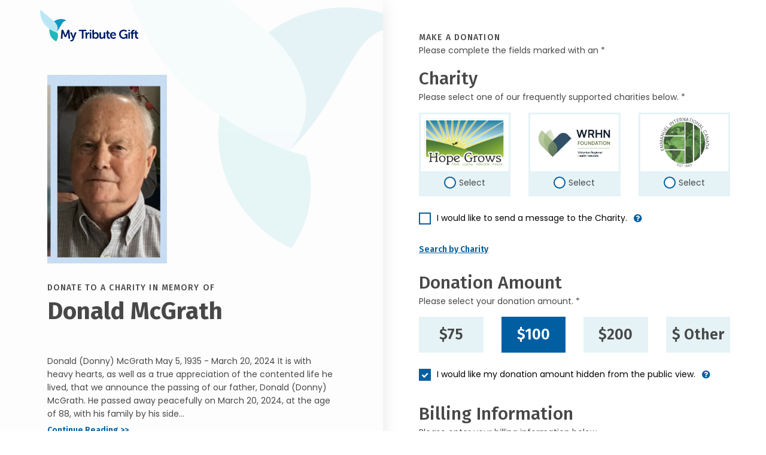

--- FILE ---
content_type: text/html; charset=utf-8
request_url: https://donate.mytributegift.org/?cid=daf62de123a90dee1c40abfecfcf3402dae9c9c0d99b376a1dd29aa5111edcda
body_size: 24219
content:
<!DOCTYPE html>
<html lang="en">
<head>
    <base href="/">
    <meta charset="utf-8" />
    <meta http-equiv="content-type" content="text/html;charset=UTF-8" />
    
    <title>Give in memory of Donald McGrath  - My Tribute Gift</title>

    <meta name="viewport" content="width=device-width, initial-scale=1" />

<!-- For all browsers -->
<link rel="icon" type="image/png" sizes="32x32" href="/images/icons/favicon-32x32.png">
<link rel="icon" type="image/png" sizes="16x16" href="/images/icons/favicon-16x16.png">

<!-- For Google and Android -->
<link rel="icon" type="image/png" sizes="192x192" href="/images/icons/favicon-android.png">

<!-- For iPad -->
<link rel="apple-touch-icon" type="image/png" sizes="167x167" href="/images/icons/favicon-apple-touch-167x167.png">
<!-- For iPhone -->
<link rel="apple-touch-icon" type="image/png" sizes="180x180" href="/images/icons/favicon-apple-touch.png">

<!-- FOR MS -->
<meta name="msapplication-TileColor" content="#ffffff">
<meta name="msapplication-TileImage" content="/images/icons/favicon-microsoft-edge.png">

<link rel="shortcut icon" href="favicon.ico">

<meta name="subject" content="Give in memory of Donald McGrath  - My Tribute Gift" />
<meta name="description" content="Donald (Donny) McGrath&#xA;&#xA;May 5, 1935 - March 20, 2024&#xA;&#xA;It is with heavy hearts, as well as a true appreciation of the contented life he lived, that we announce the passing of our father, Donald (Donny) McGrath. He passed away peacefully on March 20, 2024, at the age of 88, with his family by his side.&#xA;&#xA;Donny will be welcomed into heaven by his friends and family who have gone before him, especially by Jane, his wife of 60 years, his father Allan, his beloved mother Rose, his sister Bridgie, brother Wishy, brother-in law Jim and good friend Adrian.&#xA;&#xA;He will be be sadly missed by his children, Darlene (Rob); Keith (Pam); Allison (Ches) and Karen (Derek), as well as by his grandchildren of whom he was so fond: Justin (Isabelle), Erin (Jake), Donny (Rachelle), Kylie (Dave) and Patrick; Kaitlyn; Jacob; and Noah; and three adored great grandchildren, Theo, Olivia and Lincoln. Donny also leaves to mourn: sister Ellie (Jim deceased), brother Francis (Francina); brothers-in-law Stan (Theresa); Hubert (Rose); Kevin (Bridgie deceased), and special friends Anne-Marie, Mike Brophy and Brian Elms.&#xA;&#xA;Donny lived a contented life. He was a very loyal husband, supportive father/grandfather and a hardworking man who ensured his family had everything they needed in life. He had valued lifelong friendships with those he grew up with in Patrick&#x2019;s Cove, as well as those he worked with during his 31 year career with McNamara Construction. He enjoyed country music, playing guitar, having a few beers with friends and always made time for walks up to the Mountain and Higher Pond whenever he was back out in the Cove. He was a quiet man who was very satisfied with all he had in life, never needing more. Those who knew him well knew he truly believed in a &#x201C; live and let live&#x201D; philosophy and that you should help others when needed and accept people for who they are. Though his time here on earth had to come to an end, his legacy of loyalty, family devotion and being a good human will live on in us all.&#xA;&#xA;The family would like to sincerely thank the staff of Pleasant View Towers over the last few weeks, especially Nurse Practitioner -Mary Beresford, Palliative Care physician- Dr. Louise Rogers and all the nursing staff, PCA&#x2019;s and LPN&#x2019;s of 4 Southeast. Words cannot express our gratitude for the care and compassion you provided to our father and family during dad&#x2019;s final days.Special thanks is also extended to Sharon Jones, his homecare worker, whose daily care ensured dad could live at home as long as was possible.&#xA;&#xA;Visitation to take place at Coombs Funeral Home, Placentia on Sunday, March 24th from 11:00 to 8:00 and on Monday from 10:00 to 12:00.&#xA;&#xA;Funeral Mass to take place at St Patrick&#x27;s Church in Patrick&#x27;s Cove on Monday, March 25th at 2:00 p.m. followed by interment at St. Patrick&#x27;s Cemetery.&#xA;&#xA;In lieu of flowers, donations to the Heart and Stroke Foundation or Diabetes Association.&#xA;&#xA;&#xA;A Quiet Man&#xA;&#xA;He never looks for praises&#xA;&#xA;He&#x2019;s never one to boast&#xA;&#xA;He just goes on quietly working&#xA;&#xA;For those he loves the most&#xA;&#xA;His dreams are seldom spoken&#xA;&#xA;His wants are very few&#xA;&#xA;And most of the time his worries&#xA;&#xA;Will go unspoken too&#xA;&#xA;He&#x2019;s there, a firm foundation&#xA;&#xA;Through all the storms of life&#xA;&#xA;A sturdy hand to hold to&#xA;&#xA;In times of stress and strife&#xA;&#xA;A true friend all could turn to&#xA;&#xA;When times are good or bad&#xA;&#xA;A quiet man of virtue&#xA;&#xA;The man that we call dad&#xA;&#xA;(written by Karen K. Boy)&#xA;&#xA;&#xA;&#xA;">
<meta name="author" content="mybrotherdarryl.com" />
<meta name="copyright" content="© 2026 - My Tribute Gift" />
<meta name="owner" content="My Tribute Gift" />
<meta name="robots" content="index,follow" />
<meta name="HandheldFriendly" content="True" />

<meta name="apple-mobile-web-app-title" content="Give in memory of Donald McGrath  - My Tribute Gift">
<meta name='apple-mobile-web-app-capable' content='no'>
<meta name='apple-touch-fullscreen' content='no'>
<meta name='apple-mobile-web-app-status-bar-style' content='black'>
<meta name='format-detection' content='telephone=no'>

<meta name="og:site_name" content="My Tribute Gift" />
<meta property="og:title" content="Give in memory of Donald McGrath  - My Tribute Gift" />
<meta property="og:description" content="Donald (Donny) McGrath&#xA;&#xA;May 5, 1935 - March 20, 2024&#xA;&#xA;It is with heavy hearts, as well as a true appreciation of the contented life he lived, that we announce the passing of our father, Donald (Donny) McGrath. He passed away peacefully on March 20, 2024, at the age of 88, with his family by his side.&#xA;&#xA;Donny will be welcomed into heaven by his friends and family who have gone before him, especially by Jane, his wife of 60 years, his father Allan, his beloved mother Rose, his sister Bridgie, brother Wishy, brother-in law Jim and good friend Adrian.&#xA;&#xA;He will be be sadly missed by his children, Darlene (Rob); Keith (Pam); Allison (Ches) and Karen (Derek), as well as by his grandchildren of whom he was so fond: Justin (Isabelle), Erin (Jake), Donny (Rachelle), Kylie (Dave) and Patrick; Kaitlyn; Jacob; and Noah; and three adored great grandchildren, Theo, Olivia and Lincoln. Donny also leaves to mourn: sister Ellie (Jim deceased), brother Francis (Francina); brothers-in-law Stan (Theresa); Hubert (Rose); Kevin (Bridgie deceased), and special friends Anne-Marie, Mike Brophy and Brian Elms.&#xA;&#xA;Donny lived a contented life. He was a very loyal husband, supportive father/grandfather and a hardworking man who ensured his family had everything they needed in life. He had valued lifelong friendships with those he grew up with in Patrick&#x2019;s Cove, as well as those he worked with during his 31 year career with McNamara Construction. He enjoyed country music, playing guitar, having a few beers with friends and always made time for walks up to the Mountain and Higher Pond whenever he was back out in the Cove. He was a quiet man who was very satisfied with all he had in life, never needing more. Those who knew him well knew he truly believed in a &#x201C; live and let live&#x201D; philosophy and that you should help others when needed and accept people for who they are. Though his time here on earth had to come to an end, his legacy of loyalty, family devotion and being a good human will live on in us all.&#xA;&#xA;The family would like to sincerely thank the staff of Pleasant View Towers over the last few weeks, especially Nurse Practitioner -Mary Beresford, Palliative Care physician- Dr. Louise Rogers and all the nursing staff, PCA&#x2019;s and LPN&#x2019;s of 4 Southeast. Words cannot express our gratitude for the care and compassion you provided to our father and family during dad&#x2019;s final days.Special thanks is also extended to Sharon Jones, his homecare worker, whose daily care ensured dad could live at home as long as was possible.&#xA;&#xA;Visitation to take place at Coombs Funeral Home, Placentia on Sunday, March 24th from 11:00 to 8:00 and on Monday from 10:00 to 12:00.&#xA;&#xA;Funeral Mass to take place at St Patrick&#x27;s Church in Patrick&#x27;s Cove on Monday, March 25th at 2:00 p.m. followed by interment at St. Patrick&#x27;s Cemetery.&#xA;&#xA;In lieu of flowers, donations to the Heart and Stroke Foundation or Diabetes Association.&#xA;&#xA;&#xA;A Quiet Man&#xA;&#xA;He never looks for praises&#xA;&#xA;He&#x2019;s never one to boast&#xA;&#xA;He just goes on quietly working&#xA;&#xA;For those he loves the most&#xA;&#xA;His dreams are seldom spoken&#xA;&#xA;His wants are very few&#xA;&#xA;And most of the time his worries&#xA;&#xA;Will go unspoken too&#xA;&#xA;He&#x2019;s there, a firm foundation&#xA;&#xA;Through all the storms of life&#xA;&#xA;A sturdy hand to hold to&#xA;&#xA;In times of stress and strife&#xA;&#xA;A true friend all could turn to&#xA;&#xA;When times are good or bad&#xA;&#xA;A quiet man of virtue&#xA;&#xA;The man that we call dad&#xA;&#xA;(written by Karen K. Boy)&#xA;&#xA;&#xA;&#xA;" />
<meta property="og:type" content="website" />
<meta property="og:image" content="https://coombsfuneralhome.ca/tribute-images/3791/HD/Donald-McGrath.jpg" />
<meta property="og:url" content="https://donate.mytributegift.org/?cid=daf62de123a90dee1c40abfecfcf3402dae9c9c0d99b376a1dd29aa5111edcda" />
<link rel="image_src" href="https://coombsfuneralhome.ca/tribute-images/3791/HD/Donald-McGrath.jpg" />



    <link rel="stylesheet" href="/lib/bootstrap/dist/css/bootstrap.min.css" />
<link rel="stylesheet" href="https://cdnjs.cloudflare.com/ajax/libs/font-awesome/4.7.0/css/font-awesome.min.css" />
<link rel="stylesheet" href="https://cdnjs.cloudflare.com/ajax/libs/twitter-bootstrap/4.3.1/css/bootstrap.min.css" />
<link rel="stylesheet" href="/lib/@form-validation/umd/styles/index.min.css" />
<link rel="stylesheet" href="/lib/intl-tel-input/23.0.10/css/intlTelInput.min.css" />
<link rel="stylesheet" type="text/css" href="/lib/select2/css/select2.min.css" />
<link rel="stylesheet" href="/css/site.css?v=wb7R4lLptG0WeAG24b6SFRQMWlhbHafzFnI-dqFZqwo" />

    



    <script src="/js/mbd-global-header.js?v=pfWXWassefrto_lpFjpii_gLP-e21RGd4EUFuw67Ogg"></script>


<script src="https://challenges.cloudflare.com/turnstile/v0/api.js?render=explicit"></script>
</head>
<body>
        <noscript b-r8d4pqiyfl>
            <iframe b-r8d4pqiyfl src="https://www.googletagmanager.com/ns.html?id=GTM-T87774P" height="0" width="0" class="gtmHide"></iframe>
        </noscript>


   

        
    

<div class="container-fluid" data-area="index">
    <div class="row g-0">
        <div class="ps-0 pe-lg-auto pe-0 col-xl-6 col-lg-5 col-12">
            <header class="header container-lg container-fluid px-0 sticky-top">
    <div class="skipnav"><a href="#main" id="skipnav" data-ga-click-track="on">Skip to main content</a></div>
    <div class="row desktopSidebarContainer px-xl-5 px-lg-2 mx-1">
        
        <div class="col-12">
            <img src="/images/theme/my-tribute-gift-logo.svg" width="164" height="53" alt="My Tribute Gift" class="themeLogo_Head mt-3 mb-lg-4 mb-3" />
        </div>

        <div class="d-lg-inline d-none">
            
<div class="col-12 mt-4 pt-2 tribImage">
        <img src="https://coombsfuneralhome.ca/tribute-images/3791/HD/Donald-McGrath.jpg" width="200" height="200" alt="persons name" class="lovedOnePict" />
</div>

<div class="col-12">
    <h1 class="fw-bold mt-2 mb-1">
        <span class="text-uppercase title-letter-space fs-14 fw-medium">Donate to a charity In Memory of</span> <br />
        Donald McGrath 
    </h1>

    <p class="bio mt-5 mb-1 lh-22">Donald (Donny) McGrath&#xA;&#xA;May 5, 1935 - March 20, 2024&#xA;&#xA;It is with heavy hearts, as well as a true appreciation of the contented life he lived, that we announce the passing of our father, Donald (Donny) McGrath. He passed away peacefully on March 20, 2024, at the age of 88, with his family by his side...</p>
    <p class="fw-semibold headingFont"><a href="" class="continueReadingObit textlink" data-bs-toggle="modal" data-bs-target="#obituaryReadMore" data-analytics="Read Obituary" data-ga-click-track="on">Continue Reading >></a></p>
</div>

<div class="col-12">
    <p class="text-uppercase title-letter-space fira fw-medium mb-0">Share This Memorial</p>
    <div class="socialSharing_Head mt-n1">
        <a href="#" class="facebookShare" data-share="facebook" data-url="https://donate.mytributegift.org/?cid=daf62de123a90dee1c40abfecfcf3402dae9c9c0d99b376a1dd29aa5111edcda" aria-label="Share this memorial on Facebook" data-ga-click-track="on">
            <img src="/images/icons/facebook-31x31.svg" width="31" height="31" alt="Facebook Icon" class="social-icon" data-analytics="Share on Facebook - Donation Page" />
        </a>
        <a href="#" class="xShare" data-share="x" data-url="https://donate.mytributegift.org/?cid=daf62de123a90dee1c40abfecfcf3402dae9c9c0d99b376a1dd29aa5111edcda" aria-label="Share this memorial on X - formerly Twitter" data-ga-click-track="on">
            <img src="/images/icons/x-31x31.svg" width="31" height="31" alt="X Icon" class="social-icon" data-analytics="Share on X - Donation Page" />
        </a>
        <a href="/cdn-cgi/l/email-protection#[base64]" class="emailShare" aria-label="Share this memorial by Email" target="blank">
            <img src="/images/icons/email-31x31.svg" width="31" height="31" alt="Email Icon" class="social-icon" data-analytics="Share by Email - Donation Page" />
        </a>
    </div>
</div>

        </div>

        
    </div>

    <div class="d-lg-inline d-none">
        <div id="headerFoot" class="headerFoot bottom-0 w-100">
    <section class="container-lg container-fluid d-flex justify-content-center" aria-label="Help - Contact Information">
        <div class="row align-items-center">
            <div class="col-12">
                <p class="text-center mb-1 mt-1 fira fw-medium"><img src="/images/icons/question-19x19.svg" width="19" height="19" alt="" role="presentation" />&nbsp;Need Help? <a class="telephoneHelp" href="tel:1-855-355-8141" data-analytics="Help Phone Call" data-ga-click-track="on">1-855-355-8141</a> or <a class="emailHelp" href="/cdn-cgi/l/email-protection#b7ded9d1d8f7dacec3c5ded5c2c3d2d0ded1c399d8c5d0" data-analytics="Help Email Click" target="_blank" data-ga-click-track="on"><span class="__cf_email__" data-cfemail="6d04030b022d0014191f040f1819080a040b1943021f0a">[email&#160;protected]</span></a></p>
            </div>
        </div>
    </section>
</div>

    </div>
    
</header>


        </div>

        <div class="col-xl-6 col-lg-7 col-12 px-lg-auto px-0">
            <main id="main" role="main">
                <div class="container-lg container-fluid">

                    <div class="d-lg-none d-inline">
    <div class="row pb-4 mb-2">
        <div class="col-md-3 col-sm-4 col-5 tribImage">
            <img id="lovedOnePict_Head" src="https://coombsfuneralhome.ca/tribute-images/3791/HD/Donald-McGrath.jpg" width="200" height="200" alt="persons name" class="lovedOnePict" />
        </div>
        <div class="col-sm-5 col-7">
            <h1 class="fw-bold mt-0 mb-1 mt-lg-n4 fs-14">
                <span class="text-uppercase title-letter-space fs-14 fw-medium d-block mb-2">Donate to a charity In Memory&nbsp;of</span> 
                <span class="fs-25 d-block">Donald McGrath </span>
            </h1>
        </div>
    </div>
</div>


                    <div class="row">
                        <div class="col-12">
                            <h2 class="text-uppercase title-letter-space fs-14 fw-medium mb-0">Make a Donation</h2>
                            <p>Please complete the fields marked with an *</p>
                        </div>
                    </div>
                
                

                    <div class="row">
                        <div class="col-12">
                            <h3 class="fw-medium mb-0">Charity</h3>
                            <p class="mb-2">
Please select one of our frequently supported charities below. *                            </p>
                        </div>
                    </div>
                    <div id="selectedCharityError" class="row charityWarning has-error d-none" aria-live="polite" tabindex="-1">
                        <div class="col-12">
                            <div class="errorContainer position-relative mb-2">
                                <p class="m-2 fw-bold">
You must select a charity to continue.                                </p>
                            </div>
                        </div>
                    </div>
                    <div id="invalidCharityError" class="row charityWarning has-error d-none" aria-live="polite" tabindex="-1">
                        <div class="col-12">
                            <div class="errorContainer position-relative mb-2">
                                <p class="m-2 fw-bold">An unexpected error has occured.  Please contact us at 1-855-355-8141.</p>
                            </div>
                        </div>
                    </div>
                    <div id="duplicateDonationError" class="row charityWarning has-error d-none" aria-live="polite" tabindex="-1">
                        <div class="col-12">
                            <div class="errorContainer position-relative mb-2">
                                <p class="m-2 fw-bold">This donation appears to be a duplicate transaction and has not been processed.</p>
                            </div>
                        </div>
                    </div>

                        <div class="row chooseCharity">
                            <div class="col-md-4">
                                <div class="form-check">
                                    <input class="form-check-input" type="radio" name="charityDefault" id="charityDefault1" data-charity-count="3" data-charity-position="1" data-charity-id="3a6f4cd0-8d65-4945-95de-42c8b92b3518" data-charity-business-number="838616753RR0001" data-charity-type="NATIONAL" data-analytics="Hope Grows Haiti" data-charity-preselect="">
                                    <label class="form-check-label" for="charityDefault1" data-bs-toggle="" data-bs-custom-class="donor-charity-tooltip" data-bs-title="">
                                            <div class="charityName">
                                                <img src="https://giving.mytributegift.org/images-charity/hope-grows-haiti.png" class="charityRadioImg" alt="Hope Grows Haiti" />
                                            </div>
                                        <div class="radioButton gaRLabel"><span class="status">Select</span></div>
                                    </label>
                                </div>
                            </div>

                            <div class="col-md-4">
                                <div class="form-check">
                                    <input class="form-check-input" type="radio" name="charityDefault" id="charityDefault2" data-charity-count="3" data-charity-position="2" data-charity-id="36c5ae4a-ba9d-4c31-913a-e69d9559011c" data-charity-business-number="889180394RR0001" data-charity-type="NATIONAL" data-analytics="Waterloo Regional Health Network Foundation (WRHN Foundation)" data-charity-preselect="">
                                    <label class="form-check-label" for="charityDefault2" data-bs-toggle="" data-bs-custom-class="donor-charity-tooltip" data-bs-title="">
                                            <div class="charityName">
                                                <img src="https://giving.mytributegift.org/images-charity/da30fe1b-c748-463f-96a3-888dc5e39abc.jpg" class="charityRadioImg" alt="Waterloo Regional Health Network Foundation (WRHN Foundation)" />
                                            </div>
                                        <div class="radioButton gaRLabel"><span class="status">Select</span></div>
                                    </label>
                                </div>
                            </div>
                            
                            <div class="col-md-4">
                                <div class="form-check">
                                    <input class="form-check-input" type="radio" name="charityDefault" id="charityDefault3" data-charity-count="3" data-charity-position="3" data-charity-id="3fb78e35-d366-479f-9772-3bb2140843a4" data-charity-business-number="118899277RR0001" data-charity-type="NATIONAL" data-analytics="EMMANUEL RELIEF AND REHABILITATION INTERNATIONAL OF CANADA" data-charity-preselect="">
                                    <label class="form-check-label" for="charityDefault3" data-bs-toggle="" data-bs-custom-class="donor-charity-tooltip" data-bs-title="">
                                            <div class="charityName">
                                                <img src="https://giving.mytributegift.org/images-charity/f442d8dd-1572-4bfa-a81e-c17237dfbb03.jpg" class="charityRadioImg" alt="EMMANUEL RELIEF AND REHABILITATION INTERNATIONAL OF CANADA" />
                                            </div>
                                        <div class="radioButton gaRLabel"><span class="status">Select</span></div>
                                    </label>
                                </div>
                            </div>
                        </div>

                        <div class="row chooseSearchCharity d-none">
                            <div class="col-12">
                                <div class="form-check sglCharity">
                                    <input class="form-check-input" type="radio" id="charitySearched" name="charitySearched" data-charity-count="0" data-charity-position="0" data-charity-id="" data-charity-business-number="" data-charity-type="SEARCH" data-analytics="">
                                    <label class="form-check-label" for="charitySearched">
                                        <div class="charityName">
                                            <div id="searchResultsCharityNameLogo" class="d-none">
                                                <div class="cLogo">
                                                    <img id="charitySearchLogo1" src="" class="charityRadioImg" alt="" />
                                                </div>
                                                <div class="cName">
                                                    <p id="charitySearchName1" class="fw-bold fs-14"></p>
                                                    <p id="charitySearchLocation1" class="fw-normal fs-14"></p>
                                                </div>
                                            </div>
                                            <div id="searchResultsCharityNameNoLogo" class="d-none">
                                                <p id="charitySearchName2" class="fw-bold fs-14"></p>
                                                <p id="charitySearchLocation2" class="fw-normal fs-14"></p>
                                            </div>
                                        </div>
                                        <div class="radioButton gaRLabel"><span class="status">Selected</span></div>
                                    </label>
                                </div>
                            </div>
                        </div>
                    
                    <div class="row mt-3">
                        <div class="col-12">
                            <div class="form-check">
                                <input class="form-check-input" type="checkbox" value="" id="charityMessageCheckbox" data-bs-toggle="collapse" data-bs-target="#charityMessageArea" aria-expanded="false" aria-controls="charityMessageCheckbox">
                                <label class="form-check-label has-info-btn" for="charityMessageCheckbox">
                                    I would like to send a message to the Charity. 
                                </label><a tabindex="0" type="button" role="button" class="btn info" data-bs-toggle="popover" data-bs-trigger="focus" title="Charity Message" data-bs-content="If the box is checked you can direct the donation towards a specific department, division or ministry within the selected charity"><i class="fa fa-question-circle" aria-hidden="true"></i></a>
                            </div>

                            <span aria-live ="polite" class="">
                                <div id="charityMessageArea" class="form-group form-group-animated messageinput advanced collapse">
                                    <label id="charityMessageLabel"  class="mbd-label">Charity Message</label>
                                    <textarea id="charityMessageInput" aria-describedby="charityMessageLabel" class="form-control textarea" rows="5" type="text" aria-required="true" required placeholder=""></textarea>
                                    <span class="text-danger" aria-live="polite"></span>
                                </div>
                            </span>

                        </div>
                    </div>

                        <div id="SearchCharityButtonArea" class="row">
                            <div class="col-12">
                                <p class="fw-semibold headingFont"><a data-bs-toggle="offcanvas" href="#offcanvasSearch" role="button" aria-controls="offcanvasSearch" class="textlink" data-ga-click-track="on">Search by Charity</a></p>
                            </div>
                        </div>
                    <div id="ClearSearchedCharityButtonArea" class="row d-none">
                            <div class="col-12">
                                <p class="fw-semibold headingFont"><a id="ClearSearchedCharityButton" class="textlink" data-ga-click-track="on">Clear Searched Charity</a></p>
                            </div>
                        </div>

                    <div class="offcanvas offcanvas-end" tabindex="-1" id="offcanvasSearch" aria-labelledby="offcanvasSearchLabel">
                        <div class="offcanvas-header">
                            <p class="backButton fs-17 fw-semibold mb-3"><a type="button" class="fw-semibold" data-bs-dismiss="offcanvas" data-ga-click-track="on">&#60;&#60;&nbsp;Back to Donation</a></p>
                            <h3 class="fira fs-30 fw-medium mb-0" id="offcanvasSearchLabel">Search</h3>
                            <p class="mt-n1 mb-2">Please complete the fields marked with an *</p>
                        </div>

                        <div class="offcanvas-body">
                            <form id="form-search" name="charity search" method="post" novalidate>
                                <div class="form-group form-group-default advanced required">
                                    <label class="mbd-label" for="SearchName">Search by Charity</label>
                                    <input id="SearchName" name="SearchName" class="form-control" maxlength="100" aria-required="true" required placeholder="Heart & Stroke Foundation" />
                                    <span class="text-danger" aria-live="polite"></span>
                                </div>

                                <div class="form-group form-group-default advanced">
                                    <label class="mbd-label" for="SearchCity">City</label>
                                    <input id="SearchCity" name="SearchCity" class="form-control" maxlength="20" autocomplete="address-level2" />
                                    <span class="text-danger" aria-live="polite"></span>
                                </div>

                                <div class="form-group form-group-default provdropdown advanced">
                                        <label class="mbd-label dropdown mb-0" for="SearchState">Province</label>
                                        <select id="SearchState" name="SearchState"  class="form-control province" autocomplete="address-level1">
                                            <option class="default" value="" title="Choose..."></option>
                                            <option value="AB">Alberta</option>
                                            <option value="BC">British Columbia</option>
                                            <option value="MB">Manitoba</option>
                                            <option value="NB">New Brunswick</option>
                                            <option value="NL">Newfoundland & Labrador</option>
                                            <option value="NT">Northwest Territories</option>
                                            <option value="NS">Nova Scotia</option>
                                            <option value="NU">Nunavut</option>
                                            <option value="ON">Ontario</option>
                                            <option value="PE">Prince Edward Island</option>
                                            <option value="QC">Quebec</option>
                                            <option value="SK">Saskatchewan</option>
                                            <option value="YK">Yukon</option>
                                        </select>
                                    <span class="text-danger textError" aria-live="polite"></span>
                                </div>

                                <button data-button="search" class="button search fs-20" data-analytics="Charity Search Performed">
                                    <span data-button-state="standard">Search</span>
                                    <span data-button-state="processing" class="d-none">
                                        <span class="spinner"><img src="/images/icons/spinner-solid.svg" alt="processing..." width="20" height="20" /></span>
                                    </span>
                                </button>
                            <input name="__RequestVerificationToken" type="hidden" value="CfDJ8Cb35xLCar1Ah9ajobdakBXLya6XfRE2l10NBeC2TW9LOtQBJQYZLF693swag_b07xp2iqQgDLPpZuLZJ6s_aNY6VoRpa1k__ZarA96nuvWQvPiQuPKHX4An5Ky29KJCt15cl79LVOfDPSCFo8Rl3P4" /></form>

                            <div id="searchNoResults" class="container ps-0 pe-0 pt-3 d-none">
                                <div class="row">
                                    <div class="col-12">
                                        <h4>We couldn't find your charity</h4>
							            <p class="mb-1">Here are some searching tips:</p>
                                            <ul>
                                                <li>Check the spelling of the organization name</li>
                                                <li>Try using less words (ie. 'Heart and Stroke' instead of 'Heart and Stroke Foundation of Canada')</li>
                                                <li>Check the name matches the registered legal name of the organization</li>
                                                <li>Ensure the searched organization Is a Registered Charity with the Canadian Revenue Agency</li>
                                                <li>Try removing Province or city names from the charity name search field</li>
                                                <li>Still having trouble? Our customer service team would be happy to help walk you through the process and is available between the hours of 9am-5pm EST Monday-Friday. Please call <a href='tel:1-855-355-8141' class="textlink">1-855-355-8141</a></li>

                                            </ul>

                                    </div>
                                </div>
                            </div>

                            <div id="searchResults" class="container pe-0 d-none">
                                <div class="header">
                                    <div class="row headerRow me-0">
                                        <div class="name" scope="col">Charity Name </div>
                                        <div class="city" scope="col">City</div>
                                        <div class="prov" scope="col">Province</div>
                                        <div class="selectrow" scope="col">&nbsp;</div>
                                    </div>
                                </div>
                                <div class="list">
                                    
                                </div>
                          

                            </div>

                            <div id="searchResultsPagination" class="row justify-content-center mt-5 d-none">
                                <div class="col-lg-8 col-md-10 col-12 text-center">
                                    <nav aria-label="Search Page Navigation">
                                        <ul class="pagination justify-content-center">
                                            <li class="page-item">
                                                <a id="first" class="page-link" href="#" aria-label="First Page"><i class="fa fa-angle-double-left"></i></a>
                                            </li>
                                            <li class="page-item">
                                                <a id="prev" class="page-link" href="#" aria-label="Previous Page"><i class="fa fa-angle-left"></i></a>
                                            </li>
                                            <li class="page-item">
                                                <a id="next" class="page-link" href="#" aria-label="Next Page"><i class="fa fa-angle-right"></i></a>
                                            </li>
                                            <li class="page-item">
                                                <a id="last" class="page-link" href="#" aria-label="Last Page"><i class="fa fa-angle-double-right"></i></a>
                                            </li>
                                        </ul>
                                    </nav>
                                </div>
                            </div>
                        </div>
                    </div>

                    <div class="row">
                        <div class="col-12">
                            <h3 class="fw-medium mb-0 mt-2">Donation Amount</h3>
                            <p class="mb-2">Please select your donation amount. *</p>
                        </div>
                    </div>
                    <div id="donateAmountError" class="row charityWarning has-error d-none" aria-live="polite" tabindex="-1">
                        <div class="col-12">
                            <div class="errorContainer position-relative mb-2">
                                <p class="m-2 fw-bold">You must select a donation amount</p>
                            </div>
                        </div>
                    </div>
                    <div id="donateAmount10Error" class="row charityWarning has-error d-none" aria-live="polite" tabindex="-1">
                        <div class="col-12">
                            <div class="errorContainer position-relative mb-2">
                                <p class="m-2 fw-bold">You must select a donation amount greater than $10.00</p>
                            </div>
                        </div>
                    </div>
                    <div class="row chooseAmountArea">
                        <div class="col-md-3">
                            <div class="form-check donation">
                                <input class="form-check-input" type="radio" name="donateAmount" id="donationAmount75" value="75" data-analytics="$75">
                                <label class="form-check-label fs-25 fw-semibold" for="donationAmount75">$75</label>
                            </div>
                        </div>
                        <div class="col-md-3">
                            <div class="form-check donation">
                                <input class="form-check-input" type="radio" name="donateAmount" id="donationAmount100" value="100" checked data-analytics="$100">
                                <label class="form-check-label fs-25 fw-semibold" for="donationAmount100">$100</label>
                            </div>
                        </div>
                        <div class="col-md-3">
                            <div class="form-check donation">
                                <input class="form-check-input fs-25 fw-semibold" type="radio" name="donateAmount" id="donationAmount200" value="200" data-analytics="$200">
                                <label class="form-check-label fs-25 fw-semibold" for="donationAmount200">$200</label>
                            </div>
                        </div>
                        <div class="col-md-3">
                            <div id="customDonationLink" class="form-check donation">
                                <input class="form-check-input" type="radio" name="donateAmount" id="donateAmountCustom" data-analytics="$ Other">
                                <label class="form-check-label fs-25 fw-semibold" for="donateAmountCustom">$ Other</label>
                            </div>
                            <div id="customDonationArea" class="form-check donation d-none">
                                <input id="iCustomDonationAmount" class="form-control fs-25 fw-semibold" maxlength="50" aria-required="true" required value=""  />
                            </div>
                        </div>
                    </div>
                   
                    

                    <div class="row mt-3">
                        <div class="col-12">
                            <div class="form-check">
                                <input class="form-check-input" type="checkbox" value="" id="hideDonationAmountCheckbox" checked="checked" />
                                <label class="form-check-label has-info-btn" for="hideDonationAmountCheckbox">
                                    I would like my donation amount hidden from the public view.
                                </label><a tabindex="0" type="button" role="button" class="btn info" aria-label="hide my donation amount information" data-bs-toggle="popover" data-bs-trigger="focus" title="Donation Amount Visible" data-bs-content="If the box is unchecked your donation amount will be publicly visible"><i class="fa fa-question-circle" aria-hidden="true"></i></a>
                            </div>
                        </div>
                    </div>

                    <form id="form-donate" method="post" novalidate>

                        <div class="row">
                            <div class="col-12">
                                <h3 class="fw-medium mt-2 mb-0">Billing Information</h3>
                                <p class="mb-2">Please enter your billing information below. </p>
                            </div>
                        </div>
                        <div class="row">
                            <div class="col-12">
                                <div class="form-check">
                                    <input class="form-check-input" type="checkbox" value="" id="groupDonationCheckbox" data-bs-toggle="collapse"
                                           data-bs-target="#groupDonationArea"
                                           aria-expanded="false"
                                           aria-controls="groupDonationArea">
                                    <label class="form-check-label" for="groupDonationCheckbox">
                                        This is a group/corporate donation
                                    </label>
                                </div>
                            </div>
                        </div>

                        <div class="row">
                            <div class="col-12">
                                <span aria-live="polite" class="">
                                    <div id="groupDonationArea" class="form-group form-group-animated advanced required collapse">
                                        <label class="mbd-label">Company Name/Group</label>
                                        <input id="OrganizationName" name="OrganizationName" class="form-control form-validation" maxlength="100" autocomplete="" aria-required="true" required placeholder="" />
                                    </div>
                                </span>
                            </div>
                            <div class="col-lg-6 col-12">
                                <div class="form-group form-group-default advanced required">
                                    <label class="mbd-label">First Name</label>
                                    <input id="FirstName" name="FirstName" type="text" class="form-control form-validation" maxlength="50" autocomplete="given-name" aria-required="true" required placeholder="" />
                                </div>
                            </div>
                            <div class="col-lg-6 col-12">
                                <div class="form-group form-group-default advanced required">
                                    <label class="mbd-label" >Last Name</label>
                                    <input id="LastName" name="LastName" class="form-control form-validation" maxlength="50" autocomplete="family-name" aria-required="true" required placeholder="" />
                                </div>
                            </div>
                            <div class="col-lg-6 col-12">
                                <div class="form-group form-group-default advanced required">
                                    <label class="mbd-label">Email Address</label>
                                    <input id="EmailAddress" name="EmailAddress" class="form-control form-validation" maxlength="100" autocomplete="email" aria-required="true" required placeholder="" />
                                </div>
                            </div>
                            <div class="col-lg-6 col-12">
                                <div class="form-group form-group-default advanced required">
                                    <label class="mbd-label">Phone Number</label>
                                    <input id="PhoneNumber" name="PhoneNumber" class="form-control form-validation" maxlength="20" autocomplete="tel" type="tel" aria-required="true" required placeholder="" />
                                </div>
                            </div>
                        </div>
                        <div id="showReceiptCheckboxArea" class="row">
                            <div class="col-12">
                                <div class="form-check">
                                    <input class="form-check-input" type="checkbox" value="" id="showReceiptCheckbox" data-bs-toggle="collapse" data-bs-target="#showReceiptArea" aria-expanded="false" aria-controls="showReceiptCheckbox" />
                                    <label class="form-check-label mb-0 has-info-btn" for="showReceiptCheckbox">Yes, I would like a receipt</label>
                                    <a tabindex="0" type="button" role="button" class="btn info" aria-label="hide my name information" data-bs-toggle="popover" data-bs-trigger="focus" title="Receipt Information" data-bs-content="For a donation tax receipt additional details are needed."><i class="fa fa-question-circle" aria-hidden="true"></i></a>
                                </div>
                            </div>
                        </div>
                        <span aria-live="polite" class="">
                            <div id="showReceiptArea" class="row collapse">
                                <div class="col-12">
                                    <div class="form-group form-group-default advanced">
                                        <label class="mbd-label">Street Address</label>
                                        <input id="StreetAddress" name="StreetAddress" class="form-control form-validation" maxlength="100" autocomplete="street-address" aria-required="true" required placeholder="" />
                                    </div>
                                </div>
                                <div class="col-lg-6 col-12">
                                    <div class="form-group form-group-default advanced">
                                        <label class="mbd-label">Apt/Unit/Suite </label>
                                        <input id="AddressLine2" name="AddressLine2" class="form-control form-validation" maxlength="20" placeholder="" />
                                    </div>
                                </div>
                                <div class="col-lg-6 col-12">
                                    <div class="form-group form-group-default advanced">
                                        <label class="mbd-label dropdown mb-0" >Country</label>
                                        <select id="Country" name="Country" class="js-example-basic-single country select2 form-validation" autocomplete="address-level1">
                                        </select>
                                    </div>
                                </div>
                                <div class="col-lg-6 col-12">
                                    <div class="form-group form-group-default advanced">
                                        <label id="displayState" class="mbd-label dropdown mb-0">State</label>
                                        <select id="State" name="State" class="province select2 form-validation" autocomplete="address-level1">
                                        </select>
                                    </div>
                                </div>
                                <div class="col-lg-6 col-12">
                                    <div class="form-group form-group-default advanced">
                                        <label class="mbd-label">City</label>
                                        <input id="City" name="City" class="form-control form-validation" maxlength="100" autocomplete="address-level2" aria-required="true" required placeholder="" />
                                    </div>
                                </div>
                            </div>                            <div class="row">
                                <div class="col-lg-6 col-12">
                                    <div class="form-group form-group-default advanced required">
                                        <label id="displayZipCode" class="mbd-label">Zip Code</label>
                                        <input id="ZipCode" name="ZipCode" class="form-control form-validation" maxlength="10" autocomplete="postal-code" aria-required="true" placeholder="" required />
                                    </div>
                                </div>
                            </div>
                        </span>

                        <div class="row mt-3">
                            <div class="col-12">
                                <div class="form-check">
                                    <input class="form-check-input" type="checkbox" value="" id="hideDonationNameCheckbox" />
                                    <label class="form-check-label mb-0 has-info-btn" for="hideDonationNameCheckbox">I would like my name hidden from the public view.</label>
                                    <a tabindex="0" type="button" role="button" class="btn info" aria-label="hide my name information" data-bs-toggle="popover" data-bs-trigger="focus" title="Anonymous Donation" data-bs-content="An anonymous donation hides your name/display name from the public"><i class="fa fa-question-circle" aria-hidden="true"></i></a>
                                </div>
                            </div>
                                <div class="col-12">
                                    <div class="form-check">
                                        <input class="form-check-input" type="checkbox" value="" id="sendMessageFamilyCheckbox" data-bs-toggle="collapse"
                                               data-bs-target="#sendMessageFamilyArea"
                                               aria-expanded="false"
                                               aria-controls="sendMessageFamilyArea" />
                                        <label class="form-check-label mb-2" for="sendMessageFamilyCheckbox">I would like to send a personal message to the family.</label>
                                    </div>
                                    <span aria-live="polite" class="">
                                        <div id="sendMessageFamilyArea" class="form-group form-group-animated customTm-7 messageinput advanced required collapse">
                                            <label id="sendMessageFamilyLabel" class="mbd-label" for="sendMessageFamilyInput">Personal Message</label>
                                            <textarea id="sendMessageFamilyInput" name="sendMessageFamilyInput" aria-describedby="sendMessageFamilyLabel" class="form-control textarea" rows="5" type="text" aria-required="true" required placeholder="My Sincere Condolences"></textarea>
                                        </div>
                                    </span>
                                </div>
                            <div class="col-12">
                                <div class="form-check  form-group flex-column">
                                    <input class="form-check-input form-control form-validation" type="checkbox" value="" id="authorizeDonationCheckbox" name="authorizeDonationCheckbox" checked="checked" />
                                    <label class="form-check-label" for="authorizeDonationCheckbox">
                                    * By checking this box you are authorizing My Tribute Gift Foundation to charge your credit card for the above total amount. You consent to the <a type="button" data-bs-toggle="modal" data-bs-target="#termsofUseModal">"Terms of Use Agreement"</a> and <a type="button" data-bs-toggle="modal" data-bs-target="#privacyPolicyModal">"Privacy Policy"</a> and the sharing of your information with the beneficiary charity, funeral home and the deceased next-of-kin. You must check this box to continue with your donation. You may withdraw your consent at any time.
                                    </label>
                                </div>
                            </div>
                        </div>
                   




                    <div class="row">
                        <div class="col-12">
                            <h3 class="fw-medium mt-2 mb-0">Payment Details</h3>
                            <p class="mb-2">Please enter your billing information below. </p>
                        </div>
                    </div>

                        <div id="paypalProcessingError" class="row charityWarning has-error d-none" aria-live="polite" tabindex="-1">
                            <div class="col-12">
                                <div class="errorContainer position-relative mb-2">
                                    <p class="m-2 fw-bold">We're sorry but we were unable to process your transaction. Please confirm the information is correct or try an alternative payment method. If you experience further problems, please call us at 1-855-355-8141 to complete your donation over the phone.</p>
                                </div>
                            </div>
                        </div>

                    <div class="row">
                        <div class="col-12">
                                <div id="paypal-button-container" data-client-id="AVvqei4FLJfxQxDr-tDGzL-F4tIphoUWDeSunTIrCzAOGTaptPEHWkEnhFfpwZQEzrS_cicfv2STob-e" data-currency="CAD" data-locale="en_CA"></div>
                        </div>
                    </div>

                    <div class="row d-none" data-area="apple-pay">
                        <div class="col-12">
                                <button id="applepay-button-container" class="applepaybox d-flex align-items-center justify-content-center">
                                    <img src="images/icons/applepay_120x51.svg" width="120" height="51" />
                                </button>
                        </div>
                    </div>

                        

                    <div class="row">
                        <div class="col-12">

                                <div class="ccTitlebox d-flex align-items-center justify-content-center">
                                <h2 class="text-center fs-20 mb-0">Credit Card</h2>
                            </div>
                            <div id="creditFormArea">
                                    <div id="paymentProcessingArea" class="form-group form-group-default creditInput advanced required">
                                    <label for="cardNumber-fieldset">Card information</label>

                                    <fieldset id="cardNumber-fieldset">

                                            <input class="form-control form-validation" autocomplete="cc-number" autocorrect="off" spellcheck="false" id="CreditCardNumber" name="CreditCardNumber" type="text" inputmode="numeric" aria-label="Card number" placeholder="4242 4242 4242 4242" aria-invalid="false" maxlength="50" value="">


                                        <div class="input-group">
                                                <input class="form-control form-validation" autocomplete="cc-exp" autocorrect="off" spellcheck="false" id="CreditCardExpiry" name="CreditCardExpiry" type="text" inputmode="numeric" aria-label="Expiration" placeholder="MM / YY" aria-invalid="false" data-1p-ignore="false" value="">

                                                <input class="form-control form-validation" autocomplete="cc-csc" autocorrect="off" spellcheck="false" id="SecurityCode" name="SecurityCode" type="text" inputmode="numeric" aria-label="CVV/CVC" placeholder="CVV/CVC" aria-invalid="false" data-1p-ignore="false" maxle="" value="">
                                        </div>

                                        <div style="opacity: 0; height: 0px;">
                                            <span class="FieldError Text Text-color--red Text-fontSize--13">
                                                <span aria-hidden="true">
                                                </span>
                                            </span>
                                        </div>


                                    </fieldset>
                                </div>

                                <div class="row">
                                    <div class="col-md-6 order-md-2 order-1 col-12">
                                        <div class="acceptedCCs">
                                            <p class="fs-10 mb-1 pt-md-0 pt-2 text-md-right text-center">Accepted Credit Cards: <img src="images/icons/icon-visa.svg" width="20" height="16" alt="Visa Credit Card" class="cc-icon visa" /><img src="images/icons/icon-mastercard.svg" width="20" height="16" alt="Mastercard Credit Card" class="cc-icon mastercard" /><img src="images/icons/icon-discover.svg" width="20" height="16" alt="Discover Credit Card" class="cc-icon discover" /></p>
                                        </div>
                                    </div>
                                    <div class="col-md-6 order-md-1 order-2 col-12">
                                        <p class="securedPaymentMiceText fs-10 mb-0 pt-md-0 pt-2 text-md-left text-center">
                                            <img src="images/icons/payment-secure-lock.svg" width="10" height="11" alt="" role="presentation" class="paymentSecureIcon" /> <span class="tsb">
                                                Transaction Secured by Bambora                                            </span>
                                        </p>
                                    </div>
                                </div>

                                <span id="paymentProcessingError" class="text-danger d-none" aria-live="polite">We’re sorry but we were unable to process your credit card. Please confirm your credit card number is correct and try again. If you experience further problems, please call us at 1-855-355-8141 to complete your donation over the phone.</span>
                            </div> 
                        </div>
                    </div>

                        <div class="row">
                            <div class="col-12">
                                <table class="tableTotalDonation">
                                    <tr class="subtotalLine">
                                        <td>Subtotal</td>
                                        <td id="displaySubtotalAmount" class="text-end">$100.00</td>
                                    </tr>
                                    <tr class="conveneinceLine">
                                            <td>Convenience Fee <a tabindex="0" type="button" role="button" class="btn info" data-bs-toggle="popover" data-bs-trigger="focus" title="Convenience Fee" data-bs-content="Under IRS and CRA rules convenience fees are not tax deductible. For that reason the tax receipt will be for the subtotal amount."><i class="fa fa-question-circle" aria-hidden="true"></i></a></td>
                                        <td id="displayConvenienceAmount" class="text-end">$1.50</td>
                                    </tr>
                                    <tr class="totalLine">
                                        <td>Total</td>
                                        <td id="displayTotalAmount" class="text-end">$101.50</td>
                                    </tr>
                                </table>
                            </div>
                        </div>
                        <div class="row pt-2">
                            <div class="col-12">
                                <div class="mbd-formgroup text-center">
                                    <div class="checkbox mt-0">
                                        <!-- The Turnstile widget will be injected in the following div. -->
                                        <div id="CloudflareWidget" class=""></div>
                                    </div>
                                </div>
                            </div>
                        </div>

                        <div id="turnstileError" class="row charityWarning pb-4 has-error d-none" aria-live="polite" tabindex="-1">
                            <div class="col-12">
                                <div class="errorContainer position-relative mb-2">
                                    <p class="m-2 fw-bold">Please click the Donate button again</p>
                                </div>
                            </div>
                        </div>


                    <div class="row pb-4 pt-4">
                        <div class="col-12">

                                <button data-button="donate" class="blueButtonLg fs-20 fw-bold ccDonateButton">
                                    <span data-button-state="standard">DONATE</span>
                                    <span data-button-state="processing" class="d-none">
                                        <span class="spinner"><img src="/images/icons/spinner-solid.svg" alt="processing..." width="20" height="20" /></span>
                                    </span>
                                </button>
                        </div>
                    </div>

                        <input id="CompanyName" value="FuneralTech" class="d-none" readonly="readonly" />
                        <input id="FuneralHomeCountry" value="CA" class="d-none" readonly="readonly" />
                        <input id="IsTip" value="False" class="d-none" readonly="readonly" />
                        <input id="TipMode" value="2" class="d-none" readonly="readonly" />
                        <input id="IsFullForm" value="True" class="d-none" readonly="readonly" />
                        <input id="IsTributeTechTest" value="False" class="d-none" readonly="readonly" />
                        <input id="TributeTechTestInstanceId" value="00000000-0000-0000-0000-000000000000" class="d-none" readonly="readonly" />
                        <input id="UtmSource" value="" class="d-none" readonly="readonly" />
                        <input id="UtmCampaign" value="" class="d-none" readonly="readonly" />
                        <input id="UtmContent" value="" class="d-none" readonly="readonly" />
                        <input id="CampaignId" value="daf62de123a90dee1c40abfecfcf3402dae9c9c0d99b376a1dd29aa5111edcda" class="d-none" readonly="readonly" />
                        <input id="DonorCookie" value="92c119a2-8ed3-4e8c-bd5d-87b10f289d7b" readonly="readonly" class="d-none" />
                        <input id="CharityImageDomain" value="https://giving.mytributegift.org/images-charity/" readonly="readonly" class="d-none" />
                        <input id="TomJones" type="text" class="d-none" value="" />
                        <input id="CloudflareSiteKey" type="text" class="d-none" readonly="readonly" value="0x4AAAAAAAyz01NyAEAC5eVm" />

                        <input id="SearchIsResults" value="" class="d-none" readonly="readonly" />
                        <input id="ApplePayToken" value="" class="d-none" readonly="readonly" />
                        <input id="TransactionType" value="1" class="d-none" readonly="readonly" />
                        <input id="FinalConvenienceAmount" value="1.50" class="d-none" readonly="readonly" />
                        <input id="FinalCharityBusinessNumber" value="" class="d-none" readonly="readonly" />
                        <input id="FinalCharityId" value="" class="d-none" readonly="readonly" />
                        <input id="FinalCharityPosition" value="" class="d-none" readonly="readonly" />
                        <input id="FinalCharityPositionCount" value="3" class="d-none" readonly="readonly" />
                        <input id="FinalCharityType" value="" class="d-none" readonly="readonly" />
                        <input id="FinalCharityName" value="" class="d-none" readonly="readonly" />
                        
                        
                        <input id="FinalTipAmount" value="0" class="d-none" readonly="readonly" />
                        <input id="FinalDonationAmount" value="100" class="d-none" readonly="readonly" />

                    <input name="__RequestVerificationToken" type="hidden" value="CfDJ8Cb35xLCar1Ah9ajobdakBXLya6XfRE2l10NBeC2TW9LOtQBJQYZLF693swag_b07xp2iqQgDLPpZuLZJ6s_aNY6VoRpa1k__ZarA96nuvWQvPiQuPKHX4An5Ky29KJCt15cl79LVOfDPSCFo8Rl3P4" /></form>
                </div><!-- END:: CONTAINER-->   
            </main>
            
<div class="d-lg-none d-inline fullwidth">
    <div id="headerFoot" class="headerFoot bottom-0 w-100">
    <section class="container-lg container-fluid d-flex justify-content-center" aria-label="Help - Contact Information">
        <div class="row align-items-center">
            <div class="col-12">
                <p class="text-center mb-1 mt-1 fira fw-medium"><img src="/images/icons/question-19x19.svg" width="19" height="19" alt="" role="presentation" />&nbsp;Need Help? <a class="telephoneHelp" href="tel:1-855-355-8141" data-analytics="Help Phone Call" data-ga-click-track="on">1-855-355-8141</a> or <a class="emailHelp" href="/cdn-cgi/l/email-protection#0960676f664964707d7b606b7c7d6c6e606f7d27667b6e" data-analytics="Help Email Click" target="_blank" data-ga-click-track="on"><span class="__cf_email__" data-cfemail="90f9fef6ffd0fde9e4e2f9f2e5e4f5f7f9f6e4beffe2f7">[email&#160;protected]</span></a></p>
            </div>
        </div>
    </section>
</div>

</div>
<aside class="d-lg-none d-block mobileFooterObit" aria-label="Obituary">
    <div class="container-fluid">
        <div class="row">
            <div class="col-12">
                <div class="d-lg-none d-inline">
                    
<div class="col-12 mt-4 pt-2 tribImage">
        <img src="https://coombsfuneralhome.ca/tribute-images/3791/HD/Donald-McGrath.jpg" width="200" height="200" alt="persons name" class="lovedOnePict" />
</div>

<div class="col-12">
    <h1 class="fw-bold mt-2 mb-1">
        <span class="text-uppercase title-letter-space fs-14 fw-medium">Donate to a charity In Memory of</span> <br />
        Donald McGrath 
    </h1>

    <p class="bio mt-5 mb-1 lh-22">Donald (Donny) McGrath&#xA;&#xA;May 5, 1935 - March 20, 2024&#xA;&#xA;It is with heavy hearts, as well as a true appreciation of the contented life he lived, that we announce the passing of our father, Donald (Donny) McGrath. He passed away peacefully on March 20, 2024, at the age of 88, with his family by his side...</p>
    <p class="fw-semibold headingFont"><a href="" class="continueReadingObit textlink" data-bs-toggle="modal" data-bs-target="#obituaryReadMore" data-analytics="Read Obituary" data-ga-click-track="on">Continue Reading >></a></p>
</div>

<div class="col-12">
    <p class="text-uppercase title-letter-space fira fw-medium mb-0">Share This Memorial</p>
    <div class="socialSharing_Head mt-n1">
        <a href="#" class="facebookShare" data-share="facebook" data-url="https://donate.mytributegift.org/?cid=daf62de123a90dee1c40abfecfcf3402dae9c9c0d99b376a1dd29aa5111edcda" aria-label="Share this memorial on Facebook" data-ga-click-track="on">
            <img src="/images/icons/facebook-31x31.svg" width="31" height="31" alt="Facebook Icon" class="social-icon" data-analytics="Share on Facebook - Donation Page" />
        </a>
        <a href="#" class="xShare" data-share="x" data-url="https://donate.mytributegift.org/?cid=daf62de123a90dee1c40abfecfcf3402dae9c9c0d99b376a1dd29aa5111edcda" aria-label="Share this memorial on X - formerly Twitter" data-ga-click-track="on">
            <img src="/images/icons/x-31x31.svg" width="31" height="31" alt="X Icon" class="social-icon" data-analytics="Share on X - Donation Page" />
        </a>
        <a href="/cdn-cgi/l/email-protection#[base64]" class="emailShare" aria-label="Share this memorial by Email" target="blank">
            <img src="/images/icons/email-31x31.svg" width="31" height="31" alt="Email Icon" class="social-icon" data-analytics="Share by Email - Donation Page" />
        </a>
    </div>
</div>

                </div>
            </div>
        </div>
    </div>
    
</aside>


<footer class="mb-0">
    
    <div class="bottom-0 w-100">
        <div class="container d-flex justify-content-center">
            <div class="row align-items-center">
                <div class="col-12">
                    <ul class="footerMenu">
                        <li><a href="" id="howDonationsWork_Footer" type="button" data-bs-toggle="modal" data-bs-target="#howDonationsWorkModal" data-analytics="Open How Donations Work">How do donations work?</a></li>
                        <li class="spacer">|</li>
                        <li><a href="" id="privacyPolicy_Footer" type="button" data-bs-toggle="modal" data-bs-target="#privacyPolicyModal" data-analytics="Open Privacy Policy">Privacy Policy</a></li>
                        <li class="spacer">|</li>
                        <li><a href="" id="terms_Footer" type="button" data-bs-toggle="modal" data-bs-target="#termsofUseModal" data-analytics="Open Terms of Use">Terms Of Use</a></li>
                    </ul>
                    <p class="small">&copy; 2026 - My Tribute Gift</p>
                </div>
            </div>
        </div>
    </div>
</footer>



<!-- START::HOW DO DONATIONS WORK MODAL -->
<div class="modal fade" id="howDonationsWorkModal" tabindex="-1" aria-labelledby="hDWModalLabel" aria-hidden="true">
    <div class="modal-dialog modal-lg">
        <div class="modal-content">
            <div class="modal-header">
                <h2 id="hDWModalLabel">How Do Online Donations Work?</h2>
                <button type="button" class="btn-close" data-bs-dismiss="modal" aria-label="Close"></button>
            </div>
            <div class="modal-body">
                <p>Your donation will be processed through My Tribute Gift Foundation for distribution to your selected charity. Your credit card transaction record will appear as My Tribute Gift Foundation. OR MTGF-Memorial Donation. An official tax receipt for your donation will be issued by My Tribute Gift Foundation. Please note in the event there is not a tip option made available, there will be a 3% + 35¢/transaction fee for credit card processing not including any convenience fees that may be charged, My Tribute Gift Foundation collects a 5% administrative fee. These fees help cover the cost of processing all donations, issuing tax receipts, and sending all appropriate information to the selected charity. These fees are assumed by your selected charity, but you will receive a receipt for the full amount of your donation. There are NO additional costs the charity must endure to participate and accept donations through MyTributeGift.org. According to the American Institute for Philanthropy (charitywatch.org) a charitable organization is considered “Good” if they are spending less than 30% on administration and fundraising costs. My Tribute Gift Foundation helps significantly reduce those administrative costs for charities and allows donors to contribute to lasting memorials for their loved ones.</p>
            </div>
        </div>
    </div>
</div>
<!-- END::HOW DO DONATIONS WORK MODAL -->
<!-- START::PRIVACY POLICY MODAL -->
<div class="modal fade" id="privacyPolicyModal" tabindex="-1" aria-labelledby="privacyModalLabel" aria-hidden="true">
    <div class="modal-dialog modal-lg">
        <div class="modal-content">
            <div class="modal-header">
                <h2 id="privacyModalLabel">Privacy Policy</h2>
                <button type="button" class="btn-close" data-bs-dismiss="modal" aria-label="Close"></button>
            </div>
            <div class="btn-group countryToggleGroup" role="group" aria-label="Choose your Country">
                <input type="radio" class="countrytoggle btn-check" name="options" id="usa" autocomplete="off" checked>
                <label class="btn btn-secondary" for="usa">United States</label>

                <input type="radio" class="countrytoggle btn-check" name="options" id="canada" autocomplete="off">
                <label class="btn btn-secondary" for="canada">Canada</label>
            </div>

            <div data-country-display="canada" class="modal-body modal-lg privacyModalBody d-none">
                <p>The My Tribute Gift  Foundation (MTGF) is committed to preserving your privacy and maintaining the  accuracy, confidentiality and security of your credit card and other personal  information. This privacy policy describes the personal information MTGF  collects by any means, including but not limited to our My Tribute Gift  Memorial donor's portal pages and our website at <a href="https://mytributegift.org/privacy.html">https://mytributegift.org/privacy.html</a>  (each  a &ldquo;<strong>Site</strong>&rdquo; and collectively the &quot;<strong>Sites</strong>&quot;), how we collect, use and  safeguard that information, and the circumstances under which we may disclose  it.  By using one of our Sites or  otherwise providing your personal information to us, you agree to the terms of  this Privacy Policy.</p>
                <h4>What is personal information?</h4>
                <p>For the purposes of  this Privacy Policy, &quot;personal information&quot; is any information about  an identifiable individual, other than an individual&rsquo;s business title or  business contact information. Personal information may include your name,  address, age, credit card information, donation history and banking information,  among other things.  Personal information  does not include information that cannot be associated with or tracked back to  a specific individual. </p>
                <h4>What personal information does My Tribute Gift  Foundation collect?</h4>
                <p>When you make a  donation to a charity through one of MTGF's Memorial Pages, MTGF collects  personal information directly from you in order to properly process your  donation and be able to issue an official receipt for it, consistent with  requirements of the CRA in Canada. MTGF also collects personal information from  you in this manner to enable MTGF to contact you to confirm your donation and, in  the case of a lost or missing receipt, to reissue you a receipt for your  donation. This personal information consists of your name, address, phone  number, email address, your credit card information,  &quot;acknowledgement&quot; or &quot;in memory of&quot; information, recipient  charity, your directions and notes to the recipient charity, and donation  amount.</p>
                <p>It is unlikely that  MTGF will need to contact you, but we reserve the right in the event that we  need to verify your personal information or to complete your donation. If you  contact us by email or phone, we may ask you to verify your personal  information so that we may respond to your inquiry.  We may also collect personal information from  emails, electronic messages and mail you send us, or from telephone  conversations with you, for our use to complete your donation and to send you a  receipt.</p>
                <p>We collect credit card  information from donors so that we can process donations. This information is  maintained on a PCI-compliant and secure server that is managed by a third  party contractor. We also use a credit card processing company to process  donations.  Where we transfer personal  information to a third party contractor to handle or process on our behalf, we  ensure the third party agrees to use such information solely as necessary to  provide the services to us, and that the third party otherwise handles and  safeguards such personal information in a manner that is compliant with this  policy and the laws and regulations that apply to MTGF for the protection of  personal information.</p>
                <p>Sometimes our  collection of personal information from you may happen automatically. We may  use tracking technologies such as cookies, log files, and pixel tags to  automatically collect information when users visit one of our Sites.  Information we collect in this manner includes, but may not be limited to: </p>
                <ul>
                    <li>IP address to measure our website  traffic and to help provide a more personalized experience; </li>
                    <li>Information regarding your browser  and other technical specifications required to use our Sites; </li>
                    <li>Your transaction history relating  to the use of our services; </li>
                    <li>Computer  data or files, often called &ldquo;cookies,&rdquo; which may be sent by your web browser  and stored on an individual computer to allow our server to &ldquo;recognize&rdquo; you  through the navigation of our Sites; and</li>
                    <li>Computer  data files, often called &ldquo;web beacons&rdquo; that are collected from emails or links  on third-party sites that allow our server to evaluate the popularity of those  links or the information contained in emails or on third-party sites.</li>
                </ul>
                <p>We use this information  to to improve our service offerings and to customize your experience using our  Sites.  For more information, see the  &ldquo;Cookies and Similar Technologies&rdquo; section below.</p>
                <h4>How does MTGF Use Your Personal Information?</h4>
                <p>As explained above, MTGF uses your personal information  to process your donation, issue an official receipt for it, and to contact you  if necessary for those purposes.  MTGF  may also use your personal information to provide you with services and  support, personalize user experiences on our Sites, perform analytics and  system improvement, and compliance with our legal obligations.</p>
                <p>MTGF does not retain,  share, store or use personally identifiable information for any secondary  purposes without your express consent.</p>
                <h4>Cookies and Similar Technologies</h4>
                <p>We may use cookies,  pixel tags, and similar technologies to gather information about your use of  our Sites to improve our service offerings and to customize your experience  using our Sites. </p>
                <h5>Cookies</h5>
                Cookies are small data  files that help us keep track of your usage of our Sites. Many of the cookies  we use enable the Site to function as you would expect it to. Cookies enable  the Site to remember things like your login information (if any) and other  personalized settings. Cookies also enable us to track and analyze user  behavior in order to improve our Sites and service offerings.  Most web browsers automatically accept  cookies but you can choose to accept or decline certain types of cookies if you  prefer. However, declining cookies may impact the functionality of the Site and  in some cases you may not be able to access the functions of the Site. We may  use the following categories of cookies on our Sites:</p>
                <ul>
                    <li>
                        <strong>Session cookies</strong><br>
                        Session  cookies are stored on the user&rsquo;s hard drive temporarily and are deleted when  the user ends the browsing session. Session cookies are useful for things like  keeping items in a shopping cart while the user continues to browse.
                    </li>
                    <li>
                        <strong>Persistent cookies</strong><br>
                        Persistent  cookies stay on the user&rsquo;s hard drive until they expire, even after the browser  is closed. Persistent cookies are useful for remembering things like login  information, so users do not have to enter their password every time they visit  the Site.
                    </li>
                </ul>
                <h5>Clear GIFs</h5>
                <p>Clear GIFs (also  called pixel tags or web beacons) are small files embedded in websites that  tell us what content a user accesses and how users navigate our Sites. Clear  GIFs enable us to track and analyze user behavior on our Sites in order to make  them more intuitive and user friendly .</p>
                <h4>Protecting personal information.</h4>
                <p>MTGF protects the  personal information it collects using physical, technical and administrative safeguards  that are suitable given the sensitivity of the information.  These safeguards help protect the personal  information against loss or theft, unauthorized access, use, copying,  disclosure and modification. When a donor is asked to enter personal  information (such as contact information, address and credit card number) on one  of our online forms, that information is encrypted and is protected using  secure sockets layer (SSL) digital certificates. &nbsp;While on a secure page  the lock icon on the bottom of Web browsers such as Microsoft Internet Explorer  or Firefox, becomes locked.</p>
                <p>Only MTGF employees  who need the information to perform a specific task are granted access to  personally identifiable information. All MTGF employees are apprised of and  agree to adhere to MTGF&rsquo;s security and privacy practices.</p>
                <h4>Does MTGF Disclose Personal Information?</h4>
                <p>With your express consent, MTGF may disclose your name, contact information, &quot;acknowledgement&quot; or &quot;in memory of&quot; information, notes and directions and the amount you donated to your charity of choice, the funeral home and the deceased next-of-kin.</p>

                <p>MTGF may disclose  personal information when required by law, the CRA or other governmental  authority, or if requested by a credit card issuer in case of a dispute.</p>
                <p>In working with our  service providers, your personal information may be accessible in, or  transferred to, a foreign jurisdiction. Such information may be provided to law  enforcement or national security authorities of that jurisdiction in order to  comply with foreign laws.</p>
                <h4>Accuracy of Personal Information</h4>
                <p>We take reasonable  steps to ensure the personal information we collect is accurate, complete and  current as required for the purposes for which the information is  collected.  You have the right to view  and update your personal information or ask us to delete it at any time.  Simply send your detailed request to us using  our contact information provided below.</p>
                <h4>Retention of Personal Information</h4>
                <p>We retain personal  information only as long as it is required for the reasons it was collected  for. The length of time we retain information varies, depending on the purpose  and the nature of the information. When your personal information is no longer  required for these purposes, the information is either physically destroyed or  deleted.  </p>
                <h4>Children</h4>
                <p>We do not knowingly  collect personal information about individuals under the age of consent in  their jurisdiction of residence without the consent of their parent or  guardian.  If we become aware that we have  collected personal information from such an individual without the consent of  his or her parent or guardian, we will reasonable efforts to enable us to promptly  delete such information from our database.</p>
                <h4>For EU Residents</h4>
                <p>The vast majority of  our donors are Canadians.  However, while  we do not target our services to individuals outside of Canada, some of our  individual donors may be residents of the European Economic Area (&ldquo;EEA&rdquo;). For  the benefit of such users, we handle their personal data in accordance with  applicable EU data protection laws and regulations, including the EU GDPR.  Subject to certain exemptions set out in the GDPR, you have the following  rights in relation to the Personal information we hold about you:</p>
                <ul>
                    <li>The  right to access and inspect your personal information or to be provided with a  permanent copy of the information being held about you; </li>
                    <li>The  right to request the correction of any inaccuracies in your personal  information or where the accuracy of information is disputed, to add additional  information to give notice that you dispute the accuracy of the information  content;</li>
                    <li>The  right to request the erasure of your personal information, particularly where  the continued processing of the information is no longer necessary; </li>
                    <li>The  right to object to the processing of your personal information, particularly  where there are no longer sufficient legitimate grounds for us to continue  processing the information; </li>
                    <li>The  right to restrict processing, data portability and the right to appeal any  automated decision making or profiling; and</li>
                    <li>The right to complain to a Data  Protection Regulator about our processing of your personal information.</li>
                </ul>
                <p>It is important to  note that the rights set out above are not unconditional and the specific  circumstances of the processing being undertaken by us will determine if these  rights may be exercised.  Further  information concerning these rights and their application can be obtained by  residents of the EEA by contacting us at the address provided below.</p>
                <p>If you are a resident  of the EEA, our legal basis for collecting and using the personal information  described in this privacy policy will depend on the personal information  concerned and the specific context in which we collect it.</p>
                <p>However, we will  normally collect personal information from you where the processing is in our  legitimate commercial interests which are not overridden by your protection  interests or fundamental rights and freedoms.   Typically, our legitimate interests include: providing our services,  facilitating our security safeguards, and defending legal claims.  </p>
                <p>If you use our  services, we may need your personal information to perform a contract with  you.  In some limited cases, we may be  under a legal obligation to collect, use or disclose your personal information,  such as disclosure required by court order.</p>
                <p>Where we rely  specifically on express consent to collect and process your personal information,  you are not obliged to provide your consent and you may subsequently withdraw  your consent once it has been provided.   It should be noted however that this may limit your experience with our  resources and services.</p>
                <p>If you have any  questions about or need further information concerning the legal basis on which  we collect and use your personal information, please contact us at the address  provided below.</p>
                <h4>Withdrawing Your Consent</h4>
                <p>You may withdraw your  consent to our collection, use or disclosure of your personal information at  any time.  Simply contact us as set out  below with your request.</p>
                <h4>Changes to our Privacy Policy:</h4>
                <p>MTGF reserves the  right to change its Privacy Policy and, in the event, will post those changes  so that donors are always aware of what information we collect, how we collect,  use and safeguard it, and under what circumstances, if any, we disclose it.  Please check this web page regularly to  ensure you are aware of our current Privacy Policy.  Your continued use of one of our Sites or  your continued provision of your personal information to us by any means  whatsoever constitutes your agreement to our then-current Privacy Policy.</p>
                <h4>Contacting MTGF:</h4>
                <p>MTGF works hard to  ensure that your giving experience is a positive one. If you have any questions  about this privacy statement, the practices of MTGF, or your dealings with our  Websites, please contact:</p>
                <p>
                    My Tribute Gift  Foundation<br>
                    <a href="/cdn-cgi/l/email-protection#0c65626a634c6175787e656e7978696b656a7822637e6b"><span class="__cf_email__" data-cfemail="20494e464f604d5954524942555445474946540e4f5247">[email&#160;protected]</span></a> <br>
                    Telephone:  1-855-355-8141<br>
                    Privacy  Policy as of May 2023.
                </p>
                <p style="font-size: 0.8rem;">&copy;  MyTributeGiftFoundation 2026.  All rights  reserved.</p>
            </div>

            <div data-country-display="usa"  class="modal-body modal-lg privacyModalBody">
                <p>The My Tribute Gift Foundation (MTGF) is committed to preserving your privacy and maintaining the accuracy, confidentiality and security of your credit card and other personal information. This privacy policy describes the personal information MTGF collects by any means, including but not limited to our My Tribute Gift Memorial donor's portal pages and our website at <a href="https://mytributegift.org/privacy.html" target="_blank">https: //mytributegift.org/privacy.html</a> (each a “<strong>Site</strong>” and collectively the "<strong>Sites</strong>" ), how we collect, use and safeguard that information, and the circumstances under which we may disclose it. By using one of our sites or otherwise providing your personal information to us, you agree to the terms of this Privacy Policy.</p>

                <h3>What is personal information?</h3>
                <p>For the purposes of this Privacy Policy, "personal information" is any information about an identifiable individual, other than an individual’s business title or business contact information. Personal information may include your name, address, age, credit card information, donation history and banking information, among other things.  Personal information does not include information that cannot be associated with or tracked back to a specific individual.</p>

                <h3>What personal information does My Tribute Gift Foundation collect?</h3>
                <p>When you make a donation to a charity through one of MTGF's Memorial Pages, MTGF collects personal information directly from you in order to properly process your donation and be able to issue an official receipt for it, consistent with requirements of the IRS in the U.S.. MTGF also collects personal information from you in this manner to enable MTGF to contact you to confirm your donation and, in the case of a lost or missing receipt, to reissue you a receipt for your donation. This personal information consists of your name, address, phone number, email address, your credit card information, "acknowledgement" or "in memory of" information, recipient charity, your directions and notes to the recipient charity, and donation amount.</p>

                <p>It is unlikely that MTGF will need to contact you, but we reserve the right in the event that we need to verify your personal information or to complete your donation. If you contact us by email or phone, we may ask you to verify your personal information so that we may respond to your inquiry.  We may also collect personal information from emails, electronic messages and mail you send us, or from telephone conversations with you, for our use to complete your donation and to send you a receipt.</p>

                <p>We collect credit card information from donors so that we can process donations. This information is maintained on a PCI-compliant and secure server that is managed by a third party contractor. We also use a credit card processing company to process donations.  Where we transfer personal information to a third party contractor to handle or process on our behalf, we ensure the third party agrees to use such information solely as necessary to provide the services to us, and that the third party otherwise handles and safeguards such personal information in a manner that is compliant with this policy and the laws and regulations that apply to MTGF for the protection of personal information.</p>

                <p>Sometimes our collection of personal information from you may happen automatically. We may use tracking technologies such as cookies, log files, and pixel tags to automatically collect information when users visit one of our Sites. Information we collect in this manner includes, but may not be limited to:</p>

                <ul>
                    <li>IP address to measure our website traffic and to help provide a more personalized experience;</li>
                    <li>Information regarding your browser and other technical specifications required to use our Sites;</li>
                    <li>Your transaction history relating to the use of our services;</li>
                    <li>Computer data or files, often called “cookies,” which may be sent by your web browser and stored on an individual computer to allow our server to “recognize” you through the navigation of our Sites; and</li>
                    <li>Computer data files, often called “web beacons” that are collected from emails or links on third-party sites that allow our server to evaluate the popularity of those links or the information contained in emails or on third-party sites.</li>
                </ul>
                <p>We use this information to improve our service offerings and to customize your experience using our Sites.  For more information, see the “Cookies and Similar Technologies” section below.</p>

                <h3>How does MTGF Use Your Personal Information?</h3>
                <p>As explained above, MTGF uses your personal information to process your donation, issue an official receipt for it, and to contact you if necessary for those purposes.  MTGF may also use your personal information to provide you with services and support, personalize user experiences on our Sites, perform analytics and system improvement, and compliance with our legal obligations.</p>

                <p>MTGF does not retain, share, store or use personally identifiable information for any secondary purposes without your express consent.</p>

                <h3>Cookies and Similar Technologies</h3>
                <p>We may use cookies, pixel tags, and similar technologies to gather information about your use of our Sites to improve our service offerings and to customize your experience using our Sites.</p>

                <h3>Cookies</h3>
                <p>Cookies are small data files that help us keep track of your usage of our Sites. Many of the cookies we use enable the Site to function as you would expect it to. Cookies enable the Site to remember things like your login information (if any) and other personalized settings. Cookies also enable us to track and analyze user behavior in order to improve our Sites and service offerings.  Most web browsers automatically accept cookies but you can choose to accept or decline certain types of cookies if you prefer. However, declining cookies may impact the functionality of the Site and in some cases you may not be able to access the functions of the Site. We may use the following categories of cookies on our Sites:</p>

                <ul>
                    <li>
                        <strong>Session cookies</strong><br />
                        Session cookies are stored on the user’s hard drive temporarily and are deleted when the user ends the browsing session. Session cookies are useful for things like keeping items in a shopping cart while the user continues to browse.
                    </li>
                    <li>
                        <strong>Persistent cookies</strong><br />
                        Persistent cookies stay on the user’s hard drive until they expire, even after the browser is closed. Persistent cookies are useful for remembering things like login information, so users do not have to enter their password every time they visit the Site.
                    </li>
                </ul>
                <h3>Clear GIFs</h3>
                <p>Clear GIFs (also called pixel tags or web beacons) are small files embedded in websites that tell us what content a user accesses and how users navigate our Sites. Clear GIFs enable us to track and analyze user behavior on our Sites in order to make them more intuitive and user friendly.</p>

                <h3>Protecting personal information.</h3>
                <p>MTGF protects the personal information it collects using physical, technical and administrative safeguards that are suitable given the sensitivity of the information.  These safeguards help protect the personal information against loss or theft, unauthorized access, use, copying, disclosure and modification.  When a donor is asked to enter personal information (such as contact information, address and credit card number) on one of our online forms, that information is encrypted and is protected using secure sockets layer (SSL) digital certificates.  While on a secure page the lock icon on the bottom of Web browsers such as Microsoft Internet Explorer or Firefox, becomes locked.</p>

                <p>Only MTGF employees who need the information to perform a specific task are granted access to personally identifiable information. All MTGF employees are apprised of and agree to adhere to MTGF’s security and privacy practices.</p>

                <h3>Does MTGF Disclose Personal Information?</h3>
                <p>With your express consent, MTGF may disclose your name, contact information, "acknowledgement" or "in memory of" information, notes and directions and the amount you donated to your charity of choice, the funeral home and the deceased next-of-kin.</p>

                <p>MTGF may disclose personal information when required by law, the IRS or other governmental authority, or if requested by a credit card issuer in case of a dispute.</p>

                <p>In working with our service providers, your personal information may be accessible in, or transferred to, a foreign jurisdiction. Such information may be provided to law enforcement or national security authorities of that jurisdiction in order to comply with foreign laws.</p>

                <h3>Accuracy of Personal Information</h3>
                <p>We take reasonable steps to ensure the personal information we collect is accurate, complete and current as required for the purposes for which the information is collected.  You have the right to view and update your personal information or ask us to delete it at any time.  Simply send your detailed request to us using our contact information provided below.</p>

                <h3>Retention of Personal Information</h3>
                <p>We retain personal information only as long as it is required for the reasons it was collected for. The length of time we retain information varies, depending on the purpose and the nature of the information. When your personal information is no longer required for these purposes, the information is either physically destroyed or deleted.</p>

                <h3>Children</h3>
                <p>We do not knowingly collect personal information about individuals under the age of consent  in their jurisdiction of residence without the consent of their parent or guardian.  If we become aware that we have collected personal information from such an individual without the consent of his or her parent or guardian, we will reasonable efforts to enable us to promptly delete such information from our database.</p>

                <h3>For EU Residents</h3>
                <p>The vast majority of our donors are Americans.  However, while we do not target our services to individuals outside of the United States, some of our individual donors may be residents of the European Economic Area (“EEA”). For the benefit of such users, we handle their personal data in accordance with applicable EU data protection laws and regulations, including the EU GDPR. Subject to certain exemptions set out in the GDPR, you have the following rights in relation to the Personal information we hold about you:</p>
                <ul>
                    <li>The right to access and inspect your personal information or to be provided with a permanent copy of the information being held about you;</li>
                    <li>The right to request the correction of any inaccuracies in your personal information or where the accuracy of information is disputed, to add additional information to give notice that you dispute the accuracy of the information content;</li>
                    <li>The right to request the erasure of your personal information, particularly where the continued processing of the information is no longer necessary;</li>
                    <li>The right to object to the processing of your personal information, particularly where there are no longer sufficient legitimate grounds for us to continue processing the information;</li>
                    <li>The right to restrict processing, data portability and the right to appeal any automated decision making or profiling; and</li>
                    <li>The right to complain to a Data Protection Regulator about our processing of your personal information.</li>
                </ul>

                <p>It is important to note that the rights set out above are not unconditional and the specific circumstances of the processing being undertaken by us will determine if these rights may be exercised.  Further information concerning these rights and their application can be obtained by residents of the EEA by contacting us at the address provided below.</p>
                <p>If you are a resident of the EEA, our legal basis for collecting and using the personal information described in this privacy policy will depend on the personal information concerned and the specific context in which we collect it.</p>

                <p>However, we will normally collect personal information from you where the processing is in our legitimate commercial interests which are not overridden by your protection interests or fundamental rights and freedoms.  Typically, our legitimate interests include: providing our services, facilitating our security safeguards, and defending legal claims.</p>

                <p>If you use our services, we may need your personal information to perform a contract with you.  In some limited cases, we may be under a legal obligation to collect, use or disclose your personal information, such as disclosure required by court order.</p>

                <p>Where we rely specifically on express consent to collect and process your personal information, you are not obliged to provide your consent and you may subsequently withdraw your consent once it has been provided.  It should be noted however that this may limit your experience with our resources and services.</p>

                <p>If you have any questions about or need further information concerning the legal basis on which we collect and use your personal information, please contact us at the address provided below.</p>

                <h3>Withdrawing Your Consent</h3>
                <p>You may withdraw your consent to our collection, use or disclosure of your personal information at any time.  Simply contact us as set out below with your request.</p>

                <h3>For California Residents: Your California Privacy Rights</h3>
                <h4>Access and Correction Rights</h4>
                <p>California Civil Code § 1798.83 permits users that are California residents to request certain information regarding our disclosure of personal information to third parties for their direct marketing purposes. To make such a request, please contact us via the contact information provided below.</p>

                <h4>Do Not Track Signals</h4>
                <p>Our Sites do not respond to browsers’ Do Not Track signals.</p>

                <h3>Changes to our Privacy Policy:</h3>
                <p>MTGF reserves the right to change its Privacy Policy and, in the event, will post those changes so that donors are always aware of what information we collect, how we collect, use and safeguard it, and under what circumstances, if any, we disclose it.  Please check this web page regularly to ensure you are aware of our current Privacy Policy.  Your continued use of one of our Sites or your continued provision of your personal information to us by any means whatsoever constitutes your agreement to our then-current Privacy Policy.</p>

                <h3>Contacting MTGF:</h3>
                <p>MTGF works hard to ensure that your giving experience is a positive one. If you have any questions about this privacy statement, the practices of MTGF, or your dealings with our Websites, please contact:</p>

                <p>
                    MyTributeGift Foundation<br />
                    <a href="/cdn-cgi/l/email-protection#51383f373e113c2825233833242534363837257f3e2336"><span class="__cf_email__" data-cfemail="d8b1b6beb798b5a1acaab1baadacbdbfb1beacf6b7aabf">[email&#160;protected]</span></a><br />
                    Telephone: 1-855-355-8141<br />
                    Privacy Policy as of May 2023.
                </p>

                <p class="small">&copy; MyTributeGiftFoundation 2024.  All rights reserved.</p>
                </p>
            </div>

        </div>
    </div>
</div>
<!-- END::PRIVACY POLICY -->
<!-- START::TERMS OF USE MODAL -->
<div class="modal fade" id="termsofUseModal" tabindex="-1" aria-labelledby="touModalLabel" aria-hidden="true">
    <div class="modal-dialog modal-lg">
        <div class="modal-content">
            <div class="modal-header">
                <h2 id="touModalLabel">Terms of Use</h2>
                <button type="button" class="btn-close" data-bs-dismiss="modal" aria-label="Close"></button>
            </div>
            <div class="modal-body">
                <h3>Acceptance</h3>
                <p>My Tribute Gift Foundation makes this online charitable giving portal web page MyTributeGift.org (the “<strong>Website</strong>”) available to you subject to your acceptance of and compliance with these terms of use (the “<strong>Terms of Use</strong>”). BY ACCESSING, BROWSING, AND/OR USING THIS WEBSITE YOU ARE ACKNOWLEDGING THAT YOU HAVE READ AND UNDERSTOOD THESE TERMS OF USE AND OUR PRIVACY POLICY AND THAT YOU AGREE TO BE BOUND BY THEIR TERMS AND CONDITIONS. IF YOU CANNOT OR DO NOT AGREE WITH THESE TERMS OF USE OR OUR PRIVACY POLICY THEN DO NOT ACCESS OR USE THIS WEBSITE.</p>
                <h3>How Does Our Online Charitable Giving Portal Work?</h3>
                <p>Your donation will be processed through My Tribute Gift Foundation for distribution to your selected charity. Your credit card transaction record will appear as My Tribute Gift Foundation. An official tax receipt for your donation will be issued by My Tribute Gift Foundation. Donations are sent out to charities at the end of each month for all donations received in that previous month. So a donation made on the first day of the month would be sent at the same time as one made on last day. Payments would be sent either by paper check or direct deposit. Please note that the there is 3% + 35¢/transaction fee for credit card processing, My Tribute Gift Foundation collects a 5% administrative fee. These fees help fund the cost of processing all donations, issuing tax receipts, and sending all appropriate information to the selected charity. These fees are assumed by your selected charity, but you will receive a receipt for the full amount of your donation. There are NO additional costs the charity has to endure to participate and accept donations through MyTributeGift.org. According to the American Institute for Philanthropy (charitywatch.org) a charitable organization is considered “Good” if they are spending less than 30% on administration and fundraising costs. My Tribute Gift Foundation helps reduce those administrative costs for charities and allows donors to contribute to lasting memorials for their loved ones.</p>
                <h3>Tips</h3>
                <p>When donating online, if the donation form has an option to add a tip, there is no convenience fee. The tip is optional and can be adjusted before you submit your donation. The amount of the tip will be displayed to you before you confirm the charge to your payment card. Tips are in addition to the donation amount, so they do not affect the amount that goes to the charitable organization. Under IRS and CRA rules, tips are not tax deductible to the donor.</p>
                <h3>Your Use</h3>
                <p>You warrant and represent that all information and materials you provide to My Tribute Gift Foundation, through the Website or otherwise, are accurate and truthful and do not violate third party rights.  You agree not to do any of the following activities in connection with your use of the Website:  a) falsely misrepresenting your identity;  b) acting in any illegal or fraudulent manner; c) transmitting computer software viruses, Trojan horses, worms, time bombs, back doors or cancel bots that are designed to disrupt, destroy, harm, or damage the operation of the Website or a computer.  You may not use the Website in any manner which could damage, disable, overburden, or impair the Website or interfere with any other party’s use or enjoyment of the Website.  You may only use the Website in a manner that is compliant with all applicable laws and regulations.</p>
                <h3>Intellectual Property</h3>
                <p>
                    My Tribute Gift Foundation owns all intellectual property and proprietary rights in the Website and all information contained on it, including copyright.  All rights are reserved.  Any republication, retransmission, framing, reproduction or other use of the Website without the written permission of My Tribute Gift Foundation is strictly prohibited.
                </p>

                <p>Provided you comply with these Terms and Conditions, you may make temporary copies in a single computer's RAM and hard drive cache as are necessary to browse the Website, and a permanent printout of each page of the Website for your personal and non-commercial use.</p>

                <p>"My Tribute Gift Foundation" and the "My Tribute Gift" logo are registered trade-marks of My Tribute Gift Foundation.  All unauthorized use thereof is prohibited.  The names of other companies or charities on the Website may be trade-marks or trade-names of their respective owners and are used on the Website under licence.</p>

                <p>
                    By providing information to the Website, you grant to My Tribute Gift Foundation a royalty free, perpetual, and irrevocable license to use, edit, modify, adapt, reproduce, publish, distribute and display such information.  You also hereby waive all moral rights you may have in such information. You represent and warrant that you own all rights to the information you post on our Website and therefore have the authority to grant such license.
                </p>
                <h3>Children</h3>
                <p>My Tribute Gift Foundation does not intentionally market its services to minors. If you are under the age of majority in your place of residence, you must obtain your parent or guardian’s permission before you use our services.  </p>
                <h3>Links</h3>
                <p>The Website may contain links to other websites (“Linked Sites”), which are owned and operated by independent parties over whom My Tribute Gift has no control. Use of any Linked Site is entirely at your own risk. My Tribute Gift Foundation makes no representations or warranties as to the Linked Sites and disclaims all liability and responsibility for the Linked Sites.</p>
                <h3>Disclaimer</h3>
                <p>MY TRIBUTE GIFT FOUNDATION DOES NOT GUARANTEE OR WARRANT THAT USE OF THE WEBSITE WILL BE UNINTERRUPTED OR ERROR FREE OR FREE OF VIRUSES, WORMS, TROJAN HORSES OR OTHER DESTRUCTIVE CODE.</p>
                <p><strong>Limitations of Liability.</strong> TO THE EXTENT PERMITTED BY LAW, IN NO EVENT SHALL MY TRIBUTE GIFT FOUNDATION OR ITS AFFILIATES, OFFICERS, DIRECTORS, EMPLOYEES, SERVICE PROVIDERS, AND AGENTS (THE "FOUNDATION PARTIES") BE LIABLE FOR ANY: (i) INDIRECT, CONSEQUENTIAL, INCIDENTAL, SPECIAL, COMPENSATORY OR PUNITIVE DAMAGES; (ii) DAMAGES FOR LOSS OF INCOME, LOSS OF PROFITS, BUSINESS INTERRUPTION, LOSS OF DATA OR DAMAGE TO PROPERTY; (iii) CLAIMS OF THIRD PARTIES; OR (iv) OTHER PECUNIARY LOSS, ARISING OUT OF OR RELATED TO THESE TERMS OF USE, THE WEBSITE OR ANY LINKED SITE. IN NO EVENT WILL THE CUMULATIVE LIABILITY OF THE FOUNDATION PARTIES ARISING OUT OF OR RELATED TO THE WEB SITE EXCEED CDN $100.  TO THE EXTENT THAT SOME JURISDICTIONS DO NOT ALLOW EXCLUSIONS OR LIMITATIONS ON SOME CATEGORIES OF DAMAGES, THESE EXCLUSIONS OR LIMITATIONS MAY NOT APPLY TO YOU.</p>
                <p><strong>Scope of Limitations and Disclaimers.</strong> THE DISCLAIMER OF WARRANTIES AND LIMITATIONS OF LIABILITY SET OUT IN THESE TERMS OF USE SHALL APPLY REGARDLESS OF THE CAUSES, CIRCUMSTANCES OR FORM OF ACTION GIVING RISE TO THE LOSS, DAMAGE, CLAIM OR LIABILITY, EVEN IF SUCH LOSS, DAMAGE, CLAIM OR LIABILITY IS BASED UPON BREACH OF CONTRACT (INCLUDING, WITHOUT LIMITATION, A CLAIM OF FUNDAMENTAL BREACH OR BREACH OF A FUNDAMENTAL TERM), TORT (INCLUDING, WITHOUT LIMITATION, NEGLIGENCE OR GROSS NEGLIGENCE), STRICT LIABILITY OR ANY OTHER LEGAL OR EQUITABLE THEORY, AND EVEN IF THE APPLICABLE FOUNDATION PARTY IS ADVISED OF THE POSSIBILITY OF THE LOSS, DAMAGE, CLAIM OR LIABILITY.</p>
                <p><strong>Indemnity.</strong> YOU AGREE TO INDEMNIFY AND HOLD HARMLESS THE FOUNDATION PARTIES FROM AND AGAINST ANY AND ALL CLAIMS, DEMANDS, ACTIONS, SUITS AND PROCEEDINGS BROUGHT BY YOU OR ANY THIRD PARTY (COLLECTIVELY "CLAIMS") ARISING OUT OF YOUR USE OF THIS SITE IN BREACH OF THESE TERMS OF USE OR THE INFRINGEMENT BY YOU OF ANY INTELLECTUAL PROPERTY RIGHTS OF ANY PERSON OR ENTITY, INCLUDING ALL  LOSSES, LIABILITIES, DAMAGES, COSTS AND EXPENSES (INCLUDING ALL LEGAL FEES) ARISING FROM SUCH CLAIMS.</p>
                <h3>Severability</h3>
                <p>If in any part of these Terms of Use is held, by a court of competent jurisdiction, to be invalid or unenforceable, such part of these Terms of Use shall be eliminated to the extent permitted in that jurisdiction, for purposes of that jurisdiction, and the remaining Terms of Use shall otherwise remain in full force and effect.</p>
                <h3>Jurisdiction</h3>
                <p>These Terms of Use and your use of the Website are governed by the laws of the Province of Ontario and all federal laws of Canada applicable therein.  The courts of the Province of Ontario shall have exclusive jurisdiction over any dispute arising out of these Terms of Use or your use of the Website.</p>
                <h3>General</h3>
                <p>These Terms of Use constitute the entire agreement between you and My Tribute Gift Foundation with respect to the Website, except as we may explicitly agree otherwise in writing.. No delay or failure to exercise any right with respect to these Terms of Use shall be construed as a waiver by My Tribute Gift Foundation.  </p>
                <h3>Donations</h3>
                <p>As a donor, you are responsible for researching the charity, understanding how your money will be used, and understanding the tax implications of your donation. We will email you a receipt, but the deductibility of your donation depends on your individual tax situation. We are not financial, tax, or legal experts. Please do not rely on our information to make decisions about your finances, taxes or legal matters. Consult a qualified professional in your jurisdiction.</p>
                <h3>Sponsor Charities</h3>
                <p>Participating organizations have chosen to actively participate in the “Sponsor Program” to be represented in the Sponsor Charity array in an effort to increase their exposure and the opportunity for more memorial donations to be made to their organization. A rate structure is agreed upon and assessed on each donation processed through that program according to each organization’s individual agreement. Giving through that program has helped many organizations realize a drastic and significant increase in net donations.</p>
                <h3>Convenience Fee</h3>
                <p>If a donation form has a line item of Convenience Fee. The Convenience fee is displayed to you prior to approving the charge to your payment card. The convenience fee is in addition to the donation amount, so they do not affect the amount reaching the charitable organization. For example, a $100 donation becomes a $101.50 transaction. The convenience fee is directed immediately to a for-profit service provider. According to IRS and CRA rules the tax deductible receipt will therefore only be issued for the subtotal amount.</p>
                <h3>Remittances</h3>
                <p>My Tribute Gift Foundation seeks to distribute all funds to organizations provided they have maintained active 501c3 certification in the United States or registered charity status in Canada. MTG relies on the beneficiary organizations to maintain and keep up to date contact information on file with the IRS or CRA respectively. This must be done in order for My Tribute Gift Foundation to exercise care and reasonable efforts to distribute payment promptly, without undue cost and burden to the foundation. In the event that a payment has not been deposited 12 months from issuance, the foundation reserves the right to utilize those funds in its mission to the foundation.</p>
                <h3>Changes</h3>
                <p>My Tribute Gift Foundation reserves the right to modify, change, discontinue and suspend these Terms of Use, the Website, and/or any services offered through the Website, in whole or in part, at any time, without prior notice to you. Your continued access or use of the Website after modifications to these Terms of Use have been posted on the Website shall indicate your acceptance of and agreement to be bound by these Terms of Use as modified.  It is your responsibility to review these Terms of Use regularly.</p>
                <p class="small">&copy; My Tribute Gift Foundation 2024.  All rights reserved.</p>

            </div>
        </div>
    </div>
</div>
<!-- END::TERMS OF USE MODAL -->



<!-- START::VIEW RECENT DONATIONS MODAL -->
<div class="modal fade" id="recentDonationsModal" tabindex="-1" aria-labelledby="donateModalLabel" aria-hidden="true">
    <div class="modal-dialog modal-lg">
        <div class="modal-content">
            <div class="modal-header">
                <button type="button" class="btn-close" data-bs-dismiss="modal" aria-label="Close"></button>
            </div>
            <div class="modal-body">
                <div class="row pb-5">
                    <div class="col-lg-3 col-12 pe-lg-0 tribImage">
                            <img id="lovedOnePict_RDModal" src="https://coombsfuneralhome.ca/tribute-images/3791/HD/Donald-McGrath.jpg" width="200" height="200" alt="persons name" class="lovedOnePict" />
                    </div>
                    <div class="col-lg-9 col-12">
                        <h1 id="donateModalLabel" class="fw-bold mt-0 mb-1 mt-lg-n4">
                            <span class="text-uppercase title-letter-space fs-14 fw-medium">In Memory of</span> <br />
                            Donald McGrath 
                        </h1>


                        <div class="d-flex justify-content-start">
                            <div class="d-inline">
                                <p class="text-uppercase title-letter-space fira fw-medium mb-1 mt-3">Share This Memorial</p>
                                <div class="socialSharing_donatemodal mt-n1">
                                    <a href="#" id="facebookShare_RDModal" data-share="facebook" data-url="https://donate.mytributegift.org/?cid=daf62de123a90dee1c40abfecfcf3402dae9c9c0d99b376a1dd29aa5111edcda" aria-label="Share this memorial on Facebook" >
                                        <img src="/images/icons/facebook-31x31.svg" width="31" height="31" alt="Facebook Icon" class="social-icon" data-analytics="Share on Facebook - Donations Modal"  />
                                    </a>
                                    <a href="#" id="xShare_RDModal" data-share="x" data-url="https://donate.mytributegift.org/?cid=daf62de123a90dee1c40abfecfcf3402dae9c9c0d99b376a1dd29aa5111edcda" aria-label="Share this memorial on X - formerly Twitter" >
                                        <img src="/images/icons/x-31x31.svg" width="31" height="31" alt="X Icon" class="social-icon" data-analytics="Share on X - Donations Modal"  />
                                    </a>
                                    <a href="/cdn-cgi/l/email-protection#[base64]" id="emailShare_RDModal" aria-label="Share this memorial by Email" href="mailto:?subject=In%20Memory%20of Donald McGrath &amp;body=Please view the link to review the memorial and donate in memory of Donald McGrath %0A%0A https://donate.mytributegift.org/?cid=daf62de123a90dee1c40abfecfcf3402dae9c9c0d99b376a1dd29aa5111edcda" target="_blank">
                                        <img src="/images/icons/email-31x31.svg" width="31" height="31" alt="Email Icon" class="social-icon" data-analytics="Share by Email - Donations Modal"  />
                                    </a>
                                </div>
                            </div>

                        </div>


                    </div>
                </div>

            </div>
        </div>
    </div>
</div>
<!-- END::VIEW RECENT DONATIONS MODAL -->

<!-- START::CONTINUE READING MODAL -->
<div class="modal fade" id="obituaryReadMore" tabindex="-1" aria-labelledby="obituaryReadMoreLabel" aria-hidden="true">
    <div class="modal-dialog modal-lg">
        <div class="modal-content">
            <div class="modal-header">
                <button type="button" class="btn-close" data-bs-dismiss="modal" aria-label="Close"></button>
            </div>
            <div class="modal-body">
                <div class="row pb-3">
                    <div class="col-lg-3 col-12 pe-lg-0 tribImage">
                            <img id="lovedOnePict_ObitModal" src="https://coombsfuneralhome.ca/tribute-images/3791/HD/Donald-McGrath.jpg" width="200" height="200" alt="persons name" class="lovedOnePict" />
                    </div>
                    <div class="col-lg-9 col-12">
                        <h1 id="obituaryReadMoreLabel" class="fw-bold mt-0 mb-1 mt-lg-n4">
                            <span class="text-uppercase title-letter-space fs-14 fw-medium">In Memory of</span> <br />
                            Donald McGrath 
                        </h1>


                        <div class="d-flex justify-content-start">
                            <div class="d-inline">
                                <p class="text-uppercase title-letter-space fira fw-medium mb-1 mt-3">Share This Memorial</p>
                                <div class="socialSharing_donatemodal mt-n1">
                                    <a href="#" id="facebookShare_ObitModal" data-share="facebook" data-url="https://donate.mytributegift.org/?cid=daf62de123a90dee1c40abfecfcf3402dae9c9c0d99b376a1dd29aa5111edcda" aria-label="Share this memorial on Facebook">
                                        <img src="/images/icons/facebook-31x31.svg" width="31" height="31" alt="Facebook Icon" class="social-icon" data-analytics="Share on Facebook - Obituary Modal" />
                                    </a>
                                    <a href="#" id="xShare_ObitModal" data-share="x" data-url="https://donate.mytributegift.org/?cid=daf62de123a90dee1c40abfecfcf3402dae9c9c0d99b376a1dd29aa5111edcda" aria-label="Share this memorial on X - formerly Twitter">
                                        <img src="/images/icons/x-31x31.svg" width="31" height="31" alt="X icon" class="social-icon" data-analytics="Share on X - Obituary Modal" />
                                    </a>
                                    <a href="/cdn-cgi/l/email-protection#[base64]" id="emailShare_ObitModal" aria-label="Share this memorial by Email" href="mailto:?subject=In%20Memory%20of Donald McGrath &amp;body=Please view the link to review the memorial and donate in memory of Donald McGrath %0A%0A https://donate.mytributegift.org/?cid=daf62de123a90dee1c40abfecfcf3402dae9c9c0d99b376a1dd29aa5111edcda" target="_blank">
                                        <img src="/images/icons/email-31x31.svg" width="31" height="31" alt="Email icon" class="social-icon" data-analytics="Share by Email - Obituary Modal" />
                                    </a>
                                </div>
                            </div>

                        </div>


                    </div>
                </div>

                <p>Donald (Donny) McGrath&#xA;&#xA;May 5, 1935 - March 20, 2024&#xA;&#xA;It is with heavy hearts, as well as a true appreciation of the contented life he lived, that we announce the passing of our father, Donald (Donny) McGrath. He passed away peacefully on March 20, 2024, at the age of 88, with his family by his side.&#xA;&#xA;Donny will be welcomed into heaven by his friends and family who have gone before him, especially by Jane, his wife of 60 years, his father Allan, his beloved mother Rose, his sister Bridgie, brother Wishy, brother-in law Jim and good friend Adrian.&#xA;&#xA;He will be be sadly missed by his children, Darlene (Rob); Keith (Pam); Allison (Ches) and Karen (Derek), as well as by his grandchildren of whom he was so fond: Justin (Isabelle), Erin (Jake), Donny (Rachelle), Kylie (Dave) and Patrick; Kaitlyn; Jacob; and Noah; and three adored great grandchildren, Theo, Olivia and Lincoln. Donny also leaves to mourn: sister Ellie (Jim deceased), brother Francis (Francina); brothers-in-law Stan (Theresa); Hubert (Rose); Kevin (Bridgie deceased), and special friends Anne-Marie, Mike Brophy and Brian Elms.&#xA;&#xA;Donny lived a contented life. He was a very loyal husband, supportive father/grandfather and a hardworking man who ensured his family had everything they needed in life. He had valued lifelong friendships with those he grew up with in Patrick&#x2019;s Cove, as well as those he worked with during his 31 year career with McNamara Construction. He enjoyed country music, playing guitar, having a few beers with friends and always made time for walks up to the Mountain and Higher Pond whenever he was back out in the Cove. He was a quiet man who was very satisfied with all he had in life, never needing more. Those who knew him well knew he truly believed in a &#x201C; live and let live&#x201D; philosophy and that you should help others when needed and accept people for who they are. Though his time here on earth had to come to an end, his legacy of loyalty, family devotion and being a good human will live on in us all.&#xA;&#xA;The family would like to sincerely thank the staff of Pleasant View Towers over the last few weeks, especially Nurse Practitioner -Mary Beresford, Palliative Care physician- Dr. Louise Rogers and all the nursing staff, PCA&#x2019;s and LPN&#x2019;s of 4 Southeast. Words cannot express our gratitude for the care and compassion you provided to our father and family during dad&#x2019;s final days.Special thanks is also extended to Sharon Jones, his homecare worker, whose daily care ensured dad could live at home as long as was possible.&#xA;&#xA;Visitation to take place at Coombs Funeral Home, Placentia on Sunday, March 24th from 11:00 to 8:00 and on Monday from 10:00 to 12:00.&#xA;&#xA;Funeral Mass to take place at St Patrick&#x27;s Church in Patrick&#x27;s Cove on Monday, March 25th at 2:00 p.m. followed by interment at St. Patrick&#x27;s Cemetery.&#xA;&#xA;In lieu of flowers, donations to the Heart and Stroke Foundation or Diabetes Association.&#xA;&#xA;&#xA;A Quiet Man&#xA;&#xA;He never looks for praises&#xA;&#xA;He&#x2019;s never one to boast&#xA;&#xA;He just goes on quietly working&#xA;&#xA;For those he loves the most&#xA;&#xA;His dreams are seldom spoken&#xA;&#xA;His wants are very few&#xA;&#xA;And most of the time his worries&#xA;&#xA;Will go unspoken too&#xA;&#xA;He&#x2019;s there, a firm foundation&#xA;&#xA;Through all the storms of life&#xA;&#xA;A sturdy hand to hold to&#xA;&#xA;In times of stress and strife&#xA;&#xA;A true friend all could turn to&#xA;&#xA;When times are good or bad&#xA;&#xA;A quiet man of virtue&#xA;&#xA;The man that we call dad&#xA;&#xA;(written by Karen K. Boy)&#xA;&#xA;&#xA;&#xA;</p>
            </div>
        </div>
    </div>
</div>
<!-- END::VIEW CONTINUE READING MODAL -->

        </div>
    </div>
</div>








    
    <script data-cfasync="false" src="/cdn-cgi/scripts/5c5dd728/cloudflare-static/email-decode.min.js"></script><script src="/lib/gsap-public/gsap.min.js"></script>
<script src="/lib/gsap-public/Observer.min.js"></script>
<script src="/lib/gsap-public/CSSRulePlugin.min.js"></script>
<script src="/lib/gsap-public/ScrollToPlugin.min.js"></script>
<script src="/lib/gsap-public/ScrollTrigger.min.js"></script>
<script src="/lib/jquery/dist/jquery.min.js"></script>
<script src="/lib/bootstrap/dist/js/bootstrap.bundle.min.js"></script>
<script src="https://cdnjs.cloudflare.com/ajax/libs/es6-shim/0.35.3/es6-shim.min.js"></script>
<script src="/lib/@form-validation/umd/bundle/popular.min.js"></script>
<script src="/lib/@form-validation/umd/plugin-bootstrap5/index.min.js"></script>
<script src="/lib/@form-validation/umd/plugin-message/index.min.js"></script>
<script src="/lib/@form-validation/umd/plugin-field-status/index.min.js"></script>
<script src="/lib/select2/js/select2.min.js"></script>
<script src="/lib/list.js/v2.3.1/list.min.js"></script>
<script src="/lib/jquery-mask/jquery.mask.min.js"></script>
<script src="/lib/intl-tel-input/23.0.10/js/intlTelInput.min.js"></script>
<script src="/js/mbd_custom_gsap.js?v=xHfcV89UuurzRkiSkMwGctqrevqc5r4_IaXWT3mj6PQ"></script>
<script src="/js/site.js?v=Hgp4r-TqRBXL89TJAx4USosJGx9JQtOET-JHkGmS-tY"></script>
<script src="/js/mbd-regions.js?v=7jpCf8GjGU1pJbkjvxcak6UiU3YUspqDvODf6s015aM"></script>
<script src="/js/mbd-site.js?v=E9w7bgwQwwlY-SiHlFt4a2pmgg84C-JZVOXv0W8ifVo"></script>

    
    <script src="/js/mbd-index.js?v=qoJ4ZuZzXeDaDgdobVsffUv-zfWy3BsBlpqHppTwLGY"></script>
    <script src="/js/mbd-apple-pay.js?v=5CuLs_dLgcehAp5zg3PM1CKze7L_sh-S-28it2tW3FU"></script>

</body>
</html>

--- FILE ---
content_type: image/svg+xml
request_url: https://donate.mytributegift.org/images/icons/applepay_120x51.svg
body_size: -1181
content:
<?xml version="1.0" encoding="UTF-8"?>
<svg id="Artwork" xmlns="http://www.w3.org/2000/svg" version="1.1" viewBox="0 0 120.4 51.1">
  <defs>
    <style>
      .cls-1 {
        fill: #fff;
        stroke-width: 0px;
      }
    </style>
  </defs>
  <g>
    <path class="cls-1" d="M22.8,6.6c1.4-1.8,2.4-4.2,2.1-6.6-2.1.1-4.6,1.4-6.1,3.1-1.3,1.5-2.5,4-2.2,6.3,2.3.2,4.7-1.2,6.1-2.9"/>
    <path class="cls-1" d="M24.8,9.9c-3.4-.2-6.3,1.9-7.9,1.9s-4.1-1.8-6.8-1.8c-3.5,0-6.7,2-8.5,5.2-3.6,6.3-1,15.6,2.6,20.7,1.7,2.5,3.8,5.3,6.5,5.2,2.6-.1,3.6-1.7,6.7-1.7s4,1.7,6.8,1.6c2.8,0,4.6-2.5,6.3-5.1,2-2.9,2.8-5.7,2.8-5.8,0,0-5.5-2.1-5.5-8.3,0-5.2,4.2-7.7,4.4-7.8-2.4-3.6-6.2-4-7.5-4.1"/>
  </g>
  <g>
    <path class="cls-1" d="M54.3,2.9c7.4,0,12.5,5.1,12.5,12.4s-5.2,12.5-12.7,12.5h-8.1v12.9h-5.9V2.9h14.2ZM46,22.9h6.7c5.1,0,8-2.8,8-7.5s-2.9-7.5-8-7.5h-6.8v15Z"/>
    <path class="cls-1" d="M68.3,32.9c0-4.8,3.7-7.8,10.3-8.2l7.6-.4v-2.1c0-3.1-2.1-4.9-5.5-4.9s-5.3,1.6-5.8,4h-5.4c.3-5,4.6-8.7,11.4-8.7s11,3.5,11,9.1v19h-5.4v-4.5h-.1c-1.6,3.1-5.1,5-8.7,5-5.4,0-9.2-3.4-9.2-8.3ZM86.1,30.4v-2.2l-6.8.4c-3.4.2-5.3,1.7-5.3,4.1s2,4,5,4c4,0,7.1-2.7,7.1-6.3Z"/>
    <path class="cls-1" d="M96.9,50.9v-4.6c.4.1,1.4.1,1.8.1,2.6,0,4-1.1,4.9-3.9,0,0,.5-1.7.5-1.7l-10-27.6h6.1l7,22.5h.1l7-22.5h6l-10.3,29.1c-2.4,6.7-5.1,8.8-10.8,8.8s-1.9,0-2.3-.1Z"/>
  </g>
</svg>